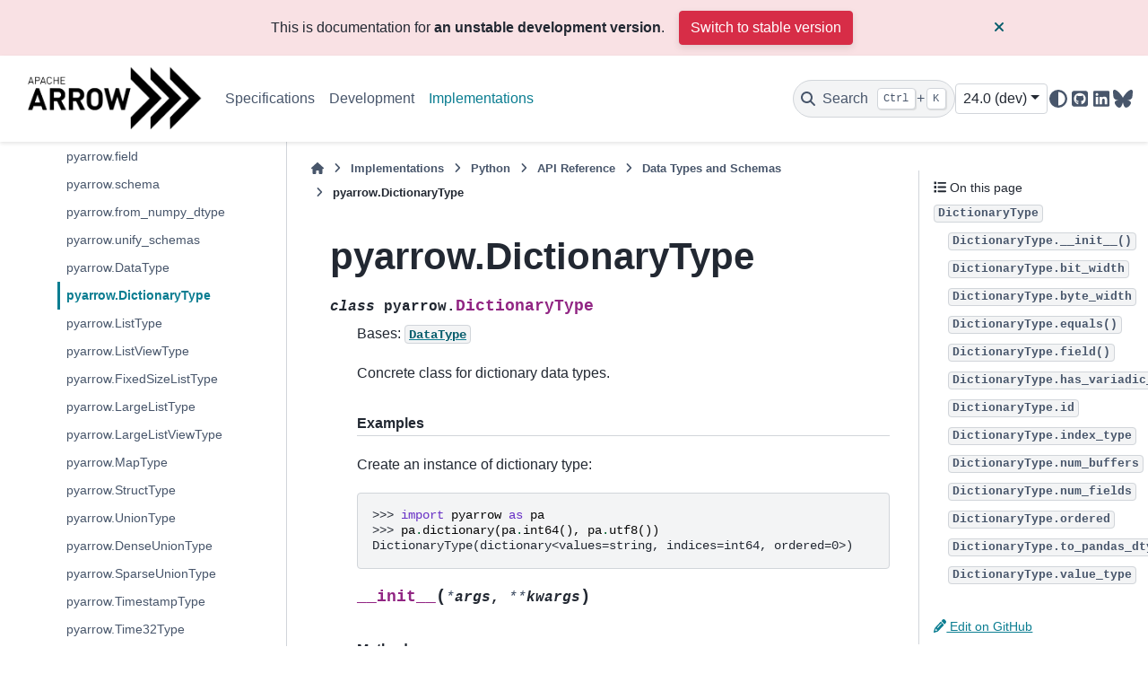

--- FILE ---
content_type: text/html
request_url: https://arrow.apache.org/docs/dev/python/generated/pyarrow.DictionaryType.html
body_size: 17755
content:

<!DOCTYPE html>


<html lang="en" data-content_root="../../" >

  <head>
    <meta charset="utf-8" />
    <meta name="viewport" content="width=device-width, initial-scale=1.0" /><meta name="viewport" content="width=device-width, initial-scale=1" />

    <title>pyarrow.DictionaryType &#8212; Apache Arrow v24.0.0.dev0</title>
  
  
  
  <script data-cfasync="false">
    document.documentElement.dataset.mode = localStorage.getItem("mode") || "";
    document.documentElement.dataset.theme = localStorage.getItem("theme") || "";
  </script>
  <!--
    this give us a css class that will be invisible only if js is disabled
  -->
  <noscript>
    <style>
      .pst-js-only { display: none !important; }

    </style>
  </noscript>
  
  <!-- Loaded before other Sphinx assets -->
  <link href="../../_static/styles/theme.css?digest=8878045cc6db502f8baf" rel="stylesheet" />
<link href="../../_static/styles/pydata-sphinx-theme.css?digest=8878045cc6db502f8baf" rel="stylesheet" />

    <link rel="stylesheet" type="text/css" href="../../_static/pygments.css?v=03e43079" />
    <link rel="stylesheet" type="text/css" href="../../_static/copybutton.css?v=76b2166b" />
    <link rel="stylesheet" type="text/css" href="../../_static/sphinx-design.min.css?v=95c83b7e" />
    <link rel="stylesheet" type="text/css" href="../../_static/theme_overrides.css?v=8dcd28dc" />
  
  <!-- So that users can add custom icons -->
  <script src="../../_static/scripts/fontawesome.js?digest=8878045cc6db502f8baf"></script>
  <!-- Pre-loaded scripts that we'll load fully later -->
  <link rel="preload" as="script" href="../../_static/scripts/bootstrap.js?digest=8878045cc6db502f8baf" />
<link rel="preload" as="script" href="../../_static/scripts/pydata-sphinx-theme.js?digest=8878045cc6db502f8baf" />

    <script src="../../_static/documentation_options.js?v=2980f6ee"></script>
    <script src="../../_static/doctools.js?v=9bcbadda"></script>
    <script src="../../_static/sphinx_highlight.js?v=dc90522c"></script>
    <script src="../../_static/clipboard.min.js?v=a7894cd8"></script>
    <script src="../../_static/copybutton.js?v=3bb21c8c"></script>
    <script src="../../_static/design-tabs.js?v=f930bc37"></script>
    <script>DOCUMENTATION_OPTIONS.pagename = 'python/generated/pyarrow.DictionaryType';</script>
    <script>
        DOCUMENTATION_OPTIONS.theme_version = '0.16.1';
        DOCUMENTATION_OPTIONS.theme_switcher_json_url = '/docs/_static/versions.json';
        DOCUMENTATION_OPTIONS.theme_switcher_version_match = 'dev/';
        DOCUMENTATION_OPTIONS.show_version_warning_banner =
            true;
        </script>
    <link rel="canonical" href="https://arrow.apache.org/docs/python/generated/pyarrow.DictionaryType.html" />
    <link rel="icon" href="../../_static/favicon.ico"/>
    <link rel="index" title="Index" href="../../genindex.html" />
    <link rel="search" title="Search" href="../../search.html" />
    <link rel="next" title="pyarrow.ListType" href="pyarrow.ListType.html" />
    <link rel="prev" title="pyarrow.DataType" href="pyarrow.DataType.html" />
  
  <meta name="viewport" content="width=device-width, initial-scale=1"/>
  <meta name="docsearch:language" content="en"/>
  <meta name="docsearch:version" content="24.0.0.dev0" />

  <!-- Matomo -->
  <script>
    var _paq = window._paq = window._paq || [];
    /* tracker methods like "setCustomDimension" should be called before "trackPageView" */
    /* We explicitly disable cookie tracking to avoid privacy issues */
    _paq.push(['disableCookies']);
    _paq.push(['trackPageView']);
    _paq.push(['enableLinkTracking']);
    (function() {
      var u="https://analytics.apache.org/";
      _paq.push(['setTrackerUrl', u+'matomo.php']);
      _paq.push(['setSiteId', '20']);
      var d=document, g=d.createElement('script'), s=d.getElementsByTagName('script')[0];
      g.async=true; g.src=u+'matomo.js'; s.parentNode.insertBefore(g,s);
    })();
  </script>
  <!-- End Matomo Code -->

  </head>
  
  
  <body data-bs-spy="scroll" data-bs-target=".bd-toc-nav" data-offset="180" data-bs-root-margin="0px 0px -60%" data-default-mode="">

  
  
  <div id="pst-skip-link" class="skip-link d-print-none"><a href="#main-content">Skip to main content</a></div>
  
  <div id="pst-scroll-pixel-helper"></div>
  
  <button type="button" class="btn rounded-pill" id="pst-back-to-top">
    <i class="fa-solid fa-arrow-up"></i>Back to top</button>

  
  <dialog id="pst-search-dialog">
    
<form class="bd-search d-flex align-items-center"
      action="../../search.html"
      method="get">
  <i class="fa-solid fa-magnifying-glass"></i>
  <input type="search"
         class="form-control"
         name="q"
         placeholder="Search the docs ..."
         aria-label="Search the docs ..."
         autocomplete="off"
         autocorrect="off"
         autocapitalize="off"
         spellcheck="false"/>
  <span class="search-button__kbd-shortcut"><kbd class="kbd-shortcut__modifier">Ctrl</kbd>+<kbd>K</kbd></span>
</form>
  </dialog>

  <div class="pst-async-banner-revealer d-none">
  <aside id="bd-header-version-warning" class="d-none d-print-none" aria-label="Version warning"></aside>
</div>

  
    <header class="bd-header navbar navbar-expand-lg bd-navbar d-print-none">
<div class="bd-header__inner bd-page-width">
  <button class="pst-navbar-icon sidebar-toggle primary-toggle" aria-label="Site navigation">
    <span class="fa-solid fa-bars"></span>
  </button>
  
  
  <div class=" navbar-header-items__start">
    
      <div class="navbar-item">

  
    
  

<a class="navbar-brand logo" href="../../index.html">
  
  
  
  
  
    
    
      
    
    
    <img src="../../_static/arrow.png" class="logo__image only-light" alt="Apache Arrow v24.0.0.dev0 - Home"/>
    <img src="../../_static/arrow-dark.png" class="logo__image only-dark pst-js-only" alt="Apache Arrow v24.0.0.dev0 - Home"/>
  
  
</a></div>
    
  </div>
  
  <div class=" navbar-header-items">
    
    <div class="me-auto navbar-header-items__center">
      
        <div class="navbar-item">
<nav>
  <ul class="bd-navbar-elements navbar-nav">
    
<li class="nav-item ">
  <a class="nav-link nav-internal" href="../../format/index.html">
    Specifications
  </a>
</li>


<li class="nav-item ">
  <a class="nav-link nav-internal" href="../../developers/index.html">
    Development
  </a>
</li>


<li class="nav-item current active">
  <a class="nav-link nav-internal" href="../../implementations.html">
    Implementations
  </a>
</li>

  </ul>
</nav></div>
      
    </div>
    
    
    <div class="navbar-header-items__end">
      
        <div class="navbar-item navbar-persistent--container">
          

<button class="btn search-button-field search-button__button pst-js-only" title="Search" aria-label="Search" data-bs-placement="bottom" data-bs-toggle="tooltip">
 <i class="fa-solid fa-magnifying-glass"></i>
 <span class="search-button__default-text">Search</span>
 <span class="search-button__kbd-shortcut"><kbd class="kbd-shortcut__modifier">Ctrl</kbd>+<kbd class="kbd-shortcut__modifier">K</kbd></span>
</button>
        </div>
      
      
        <div class="navbar-item"><div class="kapa-ai-bot">
    <script
        async
        src="https://widget.kapa.ai/kapa-widget.bundle.js"
        data-website-id="9db461d5-ac77-4b3f-a5c5-75efa78339d2"
        data-project-name="Apache Arrow"
        data-project-color="#000000"
        data-project-logo="https://arrow.apache.org/img/arrow-logo_chevrons_white-txt_black-bg.png"
        data-modal-disclaimer="This is a custom LLM with access to all [Arrow documentation](https://arrow.apache.org/docs/). Please include the language you are using in your question, e.g., Python, C++, Java, R, etc."
        data-consent-required="true" 
        data-user-analytics-cookie-enabled="false"
        data-consent-screen-disclaimer="By clicking &quot;I agree, let's chat&quot;, you consent to the use of the AI assistant in accordance with kapa.ai's [Privacy Policy](https://www.kapa.ai/content/privacy-policy). This service uses reCAPTCHA, which requires your consent to Google's [Privacy Policy](https://policies.google.com/privacy) and [Terms of Service](https://policies.google.com/terms). By proceeding, you explicitly agree to both kapa.ai's and Google's privacy policies."
    ></script>
   
</div>

</div>
      
        <div class="navbar-item">
<div class="version-switcher__container dropdown pst-js-only">
  <button id="pst-version-switcher-button-2"
    type="button"
    class="version-switcher__button btn btn-sm dropdown-toggle"
    data-bs-toggle="dropdown"
    aria-haspopup="listbox"
    aria-controls="pst-version-switcher-list-2"
    aria-label="Version switcher list"
  >
    Choose version  <!-- this text may get changed later by javascript -->
    <span class="caret"></span>
  </button>
  <div id="pst-version-switcher-list-2"
    class="version-switcher__menu dropdown-menu list-group-flush py-0"
    role="listbox" aria-labelledby="pst-version-switcher-button-2">
    <!-- dropdown will be populated by javascript on page load -->
  </div>
</div></div>
      
        <div class="navbar-item">

<button class="btn btn-sm nav-link pst-navbar-icon theme-switch-button pst-js-only" aria-label="Color mode" data-bs-title="Color mode"  data-bs-placement="bottom" data-bs-toggle="tooltip">
  <i class="theme-switch fa-solid fa-sun                fa-lg" data-mode="light" title="Light"></i>
  <i class="theme-switch fa-solid fa-moon               fa-lg" data-mode="dark"  title="Dark"></i>
  <i class="theme-switch fa-solid fa-circle-half-stroke fa-lg" data-mode="auto"  title="System Settings"></i>
</button></div>
      
        <div class="navbar-item"><ul class="navbar-icon-links"
    aria-label="Icon Links">
        <li class="nav-item">
          
          
          
          
          
          
          
          
          <a href="https://github.com/apache/arrow" title="GitHub" class="nav-link pst-navbar-icon" rel="noopener" target="_blank" data-bs-toggle="tooltip" data-bs-placement="bottom"><i class="fa-brands fa-square-github fa-lg" aria-hidden="true"></i>
            <span class="sr-only">GitHub</span></a>
        </li>
        <li class="nav-item">
          
          
          
          
          
          
          
          
          <a href="https://www.linkedin.com/company/apache-arrow/" title="LinkedIn" class="nav-link pst-navbar-icon" rel="noopener" target="_blank" data-bs-toggle="tooltip" data-bs-placement="bottom"><i class="fa-brands fa-linkedin fa-lg" aria-hidden="true"></i>
            <span class="sr-only">LinkedIn</span></a>
        </li>
        <li class="nav-item">
          
          
          
          
          
          
          
          
          <a href="https://bsky.app/profile/arrow.apache.org" title="BlueSky" class="nav-link pst-navbar-icon" rel="noopener" target="_blank" data-bs-toggle="tooltip" data-bs-placement="bottom"><i class="fa-brands fa-bluesky fa-lg" aria-hidden="true"></i>
            <span class="sr-only">BlueSky</span></a>
        </li>
</ul></div>
      
    </div>
    
  </div>
  
  
    <div class="navbar-persistent--mobile">

<button class="btn search-button-field search-button__button pst-js-only" title="Search" aria-label="Search" data-bs-placement="bottom" data-bs-toggle="tooltip">
 <i class="fa-solid fa-magnifying-glass"></i>
 <span class="search-button__default-text">Search</span>
 <span class="search-button__kbd-shortcut"><kbd class="kbd-shortcut__modifier">Ctrl</kbd>+<kbd class="kbd-shortcut__modifier">K</kbd></span>
</button>
    </div>
  

  
    <button class="pst-navbar-icon sidebar-toggle secondary-toggle" aria-label="On this page">
      <span class="fa-solid fa-outdent"></span>
    </button>
  
</div>

    </header>
  

  <div class="bd-container">
    <div class="bd-container__inner bd-page-width">
      
      
      
      <dialog id="pst-primary-sidebar-modal"></dialog>
      <div id="pst-primary-sidebar" class="bd-sidebar-primary bd-sidebar">
        

  
  <div class="sidebar-header-items sidebar-primary__section">
    
    
      <div class="sidebar-header-items__center">
        
          
          
            <div class="navbar-item">
<nav>
  <ul class="bd-navbar-elements navbar-nav">
    
<li class="nav-item ">
  <a class="nav-link nav-internal" href="../../format/index.html">
    Specifications
  </a>
</li>


<li class="nav-item ">
  <a class="nav-link nav-internal" href="../../developers/index.html">
    Development
  </a>
</li>


<li class="nav-item current active">
  <a class="nav-link nav-internal" href="../../implementations.html">
    Implementations
  </a>
</li>

  </ul>
</nav></div>
          
        
      </div>
    
    
    
      <div class="sidebar-header-items__end">
        
          <div class="navbar-item"><div class="kapa-ai-bot">
    <script
        async
        src="https://widget.kapa.ai/kapa-widget.bundle.js"
        data-website-id="9db461d5-ac77-4b3f-a5c5-75efa78339d2"
        data-project-name="Apache Arrow"
        data-project-color="#000000"
        data-project-logo="https://arrow.apache.org/img/arrow-logo_chevrons_white-txt_black-bg.png"
        data-modal-disclaimer="This is a custom LLM with access to all [Arrow documentation](https://arrow.apache.org/docs/). Please include the language you are using in your question, e.g., Python, C++, Java, R, etc."
        data-consent-required="true" 
        data-user-analytics-cookie-enabled="false"
        data-consent-screen-disclaimer="By clicking &quot;I agree, let's chat&quot;, you consent to the use of the AI assistant in accordance with kapa.ai's [Privacy Policy](https://www.kapa.ai/content/privacy-policy). This service uses reCAPTCHA, which requires your consent to Google's [Privacy Policy](https://policies.google.com/privacy) and [Terms of Service](https://policies.google.com/terms). By proceeding, you explicitly agree to both kapa.ai's and Google's privacy policies."
    ></script>
   
</div>

</div>
        
          <div class="navbar-item">
<div class="version-switcher__container dropdown pst-js-only">
  <button id="pst-version-switcher-button-3"
    type="button"
    class="version-switcher__button btn btn-sm dropdown-toggle"
    data-bs-toggle="dropdown"
    aria-haspopup="listbox"
    aria-controls="pst-version-switcher-list-3"
    aria-label="Version switcher list"
  >
    Choose version  <!-- this text may get changed later by javascript -->
    <span class="caret"></span>
  </button>
  <div id="pst-version-switcher-list-3"
    class="version-switcher__menu dropdown-menu list-group-flush py-0"
    role="listbox" aria-labelledby="pst-version-switcher-button-3">
    <!-- dropdown will be populated by javascript on page load -->
  </div>
</div></div>
        
          <div class="navbar-item">

<button class="btn btn-sm nav-link pst-navbar-icon theme-switch-button pst-js-only" aria-label="Color mode" data-bs-title="Color mode"  data-bs-placement="bottom" data-bs-toggle="tooltip">
  <i class="theme-switch fa-solid fa-sun                fa-lg" data-mode="light" title="Light"></i>
  <i class="theme-switch fa-solid fa-moon               fa-lg" data-mode="dark"  title="Dark"></i>
  <i class="theme-switch fa-solid fa-circle-half-stroke fa-lg" data-mode="auto"  title="System Settings"></i>
</button></div>
        
          <div class="navbar-item"><ul class="navbar-icon-links"
    aria-label="Icon Links">
        <li class="nav-item">
          
          
          
          
          
          
          
          
          <a href="https://github.com/apache/arrow" title="GitHub" class="nav-link pst-navbar-icon" rel="noopener" target="_blank" data-bs-toggle="tooltip" data-bs-placement="bottom"><i class="fa-brands fa-square-github fa-lg" aria-hidden="true"></i>
            <span class="sr-only">GitHub</span></a>
        </li>
        <li class="nav-item">
          
          
          
          
          
          
          
          
          <a href="https://www.linkedin.com/company/apache-arrow/" title="LinkedIn" class="nav-link pst-navbar-icon" rel="noopener" target="_blank" data-bs-toggle="tooltip" data-bs-placement="bottom"><i class="fa-brands fa-linkedin fa-lg" aria-hidden="true"></i>
            <span class="sr-only">LinkedIn</span></a>
        </li>
        <li class="nav-item">
          
          
          
          
          
          
          
          
          <a href="https://bsky.app/profile/arrow.apache.org" title="BlueSky" class="nav-link pst-navbar-icon" rel="noopener" target="_blank" data-bs-toggle="tooltip" data-bs-placement="bottom"><i class="fa-brands fa-bluesky fa-lg" aria-hidden="true"></i>
            <span class="sr-only">BlueSky</span></a>
        </li>
</ul></div>
        
      </div>
    
  </div>
  
    <div class="sidebar-primary-items__start sidebar-primary__section">
        <div class="sidebar-primary-item">
<nav class="bd-docs-nav bd-links"
     aria-label="Section Navigation">
  <p class="bd-links__title" role="heading" aria-level="1">Section Navigation</p>
  <div class="bd-toc-item navbar-nav"><ul class="current nav bd-sidenav">
<li class="toctree-l1"><a class="reference external" href="https://arrow.apache.org/dotnet/">.NET</a></li>
<li class="toctree-l1 has-children"><a class="reference internal" href="../../cpp/index.html">C++</a><details><summary><span class="toctree-toggle" role="presentation"><i class="fa-solid fa-chevron-down"></i></span></summary><ul>
<li class="toctree-l2 has-children"><a class="reference internal" href="../../cpp/getting_started.html">Getting Started</a><details><summary><span class="toctree-toggle" role="presentation"><i class="fa-solid fa-chevron-down"></i></span></summary><ul>
<li class="toctree-l3"><a class="reference internal" href="../../cpp/build_system.html">Using Arrow C++ in your own project</a></li>
<li class="toctree-l3"><a class="reference internal" href="../../cpp/conventions.html">Conventions</a></li>
<li class="toctree-l3"><a class="reference internal" href="../../cpp/tutorials/basic_arrow.html">Basic Arrow Data Structures</a></li>
<li class="toctree-l3"><a class="reference internal" href="../../cpp/tutorials/io_tutorial.html">Arrow File I/O</a></li>
<li class="toctree-l3"><a class="reference internal" href="../../cpp/tutorials/compute_tutorial.html">Arrow Compute</a></li>
<li class="toctree-l3"><a class="reference internal" href="../../cpp/tutorials/datasets_tutorial.html">Arrow Datasets</a></li>
</ul>
</details></li>
<li class="toctree-l2 has-children"><a class="reference internal" href="../../cpp/user_guide.html">User Guide</a><details><summary><span class="toctree-toggle" role="presentation"><i class="fa-solid fa-chevron-down"></i></span></summary><ul>
<li class="toctree-l3"><a class="reference internal" href="../../cpp/overview.html">High-Level Overview</a></li>
<li class="toctree-l3"><a class="reference internal" href="../../cpp/memory.html">Memory Management</a></li>
<li class="toctree-l3"><a class="reference internal" href="../../cpp/arrays.html">Arrays</a></li>
<li class="toctree-l3"><a class="reference internal" href="../../cpp/datatypes.html">Data Types</a></li>
<li class="toctree-l3"><a class="reference internal" href="../../cpp/tables.html">Tabular Data</a></li>
<li class="toctree-l3"><a class="reference internal" href="../../cpp/compute.html">Compute Functions</a></li>
<li class="toctree-l3 has-children"><a class="reference internal" href="../../cpp/gandiva.html">The Gandiva Expression Compiler</a><details><summary><span class="toctree-toggle" role="presentation"><i class="fa-solid fa-chevron-down"></i></span></summary><ul>
<li class="toctree-l4"><a class="reference internal" href="../../cpp/gandiva/expr_projector_filter.html">Gandiva Expression, Projector, and Filter</a></li>
<li class="toctree-l4"><a class="reference internal" href="../../cpp/gandiva/external_func.html">Gandiva External Functions Development Guide</a></li>
</ul>
</details></li>
<li class="toctree-l3 has-children"><a class="reference internal" href="../../cpp/acero.html">Acero: A C++ streaming execution engine</a><details><summary><span class="toctree-toggle" role="presentation"><i class="fa-solid fa-chevron-down"></i></span></summary><ul>
<li class="toctree-l4"><a class="reference internal" href="../../cpp/acero/overview.html">Acero Overview</a></li>
<li class="toctree-l4"><a class="reference internal" href="../../cpp/acero/user_guide.html">Acero User’s Guide</a></li>
<li class="toctree-l4"><a class="reference internal" href="../../cpp/acero/substrait.html">Using Acero with Substrait</a></li>
</ul>
</details></li>
<li class="toctree-l3"><a class="reference internal" href="../../cpp/io.html">Input / output and filesystems</a></li>
<li class="toctree-l3"><a class="reference internal" href="../../cpp/ipc.html">Reading and writing the Arrow IPC format</a></li>
<li class="toctree-l3"><a class="reference internal" href="../../cpp/orc.html">Reading and Writing ORC files</a></li>
<li class="toctree-l3"><a class="reference internal" href="../../cpp/parquet.html">Reading and writing Parquet files</a></li>
<li class="toctree-l3"><a class="reference internal" href="../../cpp/csv.html">Reading and Writing CSV files</a></li>
<li class="toctree-l3"><a class="reference internal" href="../../cpp/json.html">Reading JSON files</a></li>
<li class="toctree-l3"><a class="reference internal" href="../../cpp/dataset.html">Tabular Datasets</a></li>
<li class="toctree-l3"><a class="reference internal" href="../../cpp/flight.html">Arrow Flight RPC</a></li>
<li class="toctree-l3"><a class="reference internal" href="../../cpp/gdb.html">Debugging code using Arrow</a></li>
<li class="toctree-l3"><a class="reference internal" href="../../cpp/threading.html">Thread Management</a></li>
<li class="toctree-l3"><a class="reference internal" href="../../cpp/opentelemetry.html">OpenTelemetry</a></li>
<li class="toctree-l3"><a class="reference internal" href="../../cpp/env_vars.html">Environment Variables</a></li>
</ul>
</details></li>
<li class="toctree-l2 has-children"><a class="reference internal" href="../../cpp/examples/index.html">Examples</a><details><summary><span class="toctree-toggle" role="presentation"><i class="fa-solid fa-chevron-down"></i></span></summary><ul>
<li class="toctree-l3"><a class="reference internal" href="../../cpp/examples/cmake_minimal_build.html">Minimal build using CMake</a></li>
<li class="toctree-l3"><a class="reference internal" href="../../cpp/examples/compute_and_write_example.html">Compute and Write CSV Example</a></li>
<li class="toctree-l3"><a class="reference internal" href="../../cpp/examples/dataset_documentation_example.html">Arrow Datasets example</a></li>
<li class="toctree-l3"><a class="reference internal" href="../../cpp/examples/parquet_column_encryption.html">Parquet column encryption</a></li>
<li class="toctree-l3"><a class="reference internal" href="../../cpp/examples/row_columnar_conversion.html">Row to columnar conversion</a></li>
<li class="toctree-l3"><a class="reference internal" href="../../cpp/examples/tuple_range_conversion.html">std::tuple-like ranges to Arrow</a></li>
<li class="toctree-l3"><a class="reference internal" href="../../cpp/examples/converting_recordbatch_to_tensor.html">Converting RecordBatch to Tensor</a></li>
</ul>
</details></li>
<li class="toctree-l2 has-children"><a class="reference internal" href="../../cpp/api.html">API Reference</a><details><summary><span class="toctree-toggle" role="presentation"><i class="fa-solid fa-chevron-down"></i></span></summary><ul>
<li class="toctree-l3"><a class="reference internal" href="../../cpp/api/support.html">Programming Support</a></li>
<li class="toctree-l3"><a class="reference internal" href="../../cpp/api/memory.html">Memory (management)</a></li>
<li class="toctree-l3"><a class="reference internal" href="../../cpp/api/thread.html">Thread (management)</a></li>
<li class="toctree-l3"><a class="reference internal" href="../../cpp/api/datatype.html">Data Types</a></li>
<li class="toctree-l3"><a class="reference internal" href="../../cpp/api/array.html">Arrays</a></li>
<li class="toctree-l3"><a class="reference internal" href="../../cpp/api/extension.html">Extension</a></li>
<li class="toctree-l3"><a class="reference internal" href="../../cpp/api/scalar.html">Scalars</a></li>
<li class="toctree-l3"><a class="reference internal" href="../../cpp/api/builder.html">Array Builders</a></li>
<li class="toctree-l3"><a class="reference internal" href="../../cpp/api/table.html">Two-dimensional Datasets</a></li>
<li class="toctree-l3"><a class="reference internal" href="../../cpp/api/c_abi.html">C Interfaces</a></li>
<li class="toctree-l3"><a class="reference internal" href="../../cpp/api/compute.html">Compute Functions</a></li>
<li class="toctree-l3"><a class="reference internal" href="../../cpp/api/acero.html">Streaming Execution (Acero)</a></li>
<li class="toctree-l3"><a class="reference internal" href="../../cpp/api/gandiva.html">Gandiva Expression Compiler</a></li>
<li class="toctree-l3"><a class="reference internal" href="../../cpp/api/tensor.html">Tensors</a></li>
<li class="toctree-l3"><a class="reference internal" href="../../cpp/api/utilities.html">Utilities</a></li>
<li class="toctree-l3"><a class="reference internal" href="../../cpp/api/async.html">Asynchronous programming</a></li>
<li class="toctree-l3"><a class="reference internal" href="../../cpp/api/io.html">Input / output</a></li>
<li class="toctree-l3"><a class="reference internal" href="../../cpp/api/ipc.html">Arrow IPC</a></li>
<li class="toctree-l3"><a class="reference internal" href="../../cpp/api/formats.html">File Formats</a></li>
<li class="toctree-l3"><a class="reference internal" href="../../cpp/api/cuda.html">CUDA support</a></li>
<li class="toctree-l3"><a class="reference internal" href="../../cpp/api/flight.html">Arrow Flight RPC</a></li>
<li class="toctree-l3"><a class="reference internal" href="../../cpp/api/flightsql.html">Arrow Flight SQL</a></li>
<li class="toctree-l3"><a class="reference internal" href="../../cpp/api/filesystem.html">Filesystems</a></li>
<li class="toctree-l3"><a class="reference internal" href="../../cpp/api/dataset.html">Dataset</a></li>
</ul>
</details></li>
<li class="toctree-l2 has-children"><a class="reference internal" href="../../developers/cpp/index.html">C++ Development</a><details><summary><span class="toctree-toggle" role="presentation"><i class="fa-solid fa-chevron-down"></i></span></summary><ul>
<li class="toctree-l3"><a class="reference internal" href="../../developers/cpp/building.html">Building Arrow C++</a></li>
<li class="toctree-l3"><a class="reference internal" href="../../developers/cpp/development.html">Development Guidelines</a></li>
<li class="toctree-l3"><a class="reference internal" href="../../developers/cpp/windows.html">Developing on Windows</a></li>
<li class="toctree-l3"><a class="reference internal" href="../../developers/cpp/emscripten.html">Cross compiling for WebAssembly with Emscripten</a></li>
<li class="toctree-l3"><a class="reference internal" href="../../developers/cpp/conventions.html">Conventions</a></li>
<li class="toctree-l3"><a class="reference internal" href="../../developers/cpp/fuzzing.html">Fuzzing Arrow C++</a></li>
<li class="toctree-l3"><a class="reference internal" href="../../developers/cpp/compute.html">Developing Arrow C++ Compute</a></li>
<li class="toctree-l3 has-children"><a class="reference internal" href="../../developers/cpp/acero.html">Developing Acero</a><details><summary><span class="toctree-toggle" role="presentation"><i class="fa-solid fa-chevron-down"></i></span></summary><ul>
<li class="toctree-l4"><a class="reference internal" href="../../developers/cpp/acero/swiss_table.html">Swiss Table</a></li>
</ul>
</details></li>
</ul>
</details></li>
<li class="toctree-l2"><a class="reference external" href="https://arrow.apache.org/cookbook/cpp/">C++ Cookbook</a></li>
</ul>
</details></li>
<li class="toctree-l1 has-children"><a class="reference internal" href="../../c_glib/index.html">C GLib</a><details><summary><span class="toctree-toggle" role="presentation"><i class="fa-solid fa-chevron-down"></i></span></summary><ul>
<li class="toctree-l2"><a class="reference internal" href="../../c_glib/arrow-glib/index.html">Apache Arrow GLib</a></li>
<li class="toctree-l2"><a class="reference internal" href="../../c_glib/arrow-cuda-glib/index.html">Apache Arrow CUDA GLib</a></li>
<li class="toctree-l2"><a class="reference internal" href="../../c_glib/arrow-dataset-glib/index.html">Apache Arrow Dataset</a></li>
<li class="toctree-l2"><a class="reference internal" href="../../c_glib/arrow-flight-glib/index.html">Apache Arrow Flight GLib</a></li>
<li class="toctree-l2"><a class="reference internal" href="../../c_glib/arrow-flight-sql-glib/index.html">Apache Arrow Flight SQL GLib</a></li>
<li class="toctree-l2"><a class="reference internal" href="../../c_glib/parquet-glib/index.html">Apache Parquet GLib</a></li>
<li class="toctree-l2"><a class="reference internal" href="../../c_glib/gandiva-glib/index.html">Gandiva GLib</a></li>
</ul>
</details></li>
<li class="toctree-l1"><a class="reference external" href="https://arrow.apache.org/go/">Go</a></li>
<li class="toctree-l1"><a class="reference external" href="https://arrow.apache.org/js/current/">JavaScript</a></li>
<li class="toctree-l1"><a class="reference external" href="https://arrow.apache.org/julia/">Julia</a></li>
<li class="toctree-l1"><a class="reference external" href="https://github.com/apache/arrow/blob/main/matlab/README.md">MATLAB</a></li>
<li class="toctree-l1 current active has-children"><a class="reference internal" href="../index.html">Python</a><details open="open"><summary><span class="toctree-toggle" role="presentation"><i class="fa-solid fa-chevron-down"></i></span></summary><ul class="current">
<li class="toctree-l2"><a class="reference internal" href="../install.html">Installing PyArrow</a></li>
<li class="toctree-l2"><a class="reference internal" href="../getstarted.html">Getting Started</a></li>
<li class="toctree-l2"><a class="reference internal" href="../data.html">Data Types and In-Memory Data Model</a></li>
<li class="toctree-l2"><a class="reference internal" href="../compute.html">Compute Functions</a></li>
<li class="toctree-l2"><a class="reference internal" href="../memory.html">Memory and IO Interfaces</a></li>
<li class="toctree-l2"><a class="reference internal" href="../ipc.html">Streaming, Serialization, and IPC</a></li>
<li class="toctree-l2"><a class="reference internal" href="../filesystems.html">Filesystem Interface</a></li>
<li class="toctree-l2"><a class="reference internal" href="../numpy.html">NumPy Integration</a></li>
<li class="toctree-l2"><a class="reference internal" href="../pandas.html">Pandas Integration</a></li>
<li class="toctree-l2"><a class="reference internal" href="../interchange_protocol.html">Dataframe Interchange Protocol</a></li>
<li class="toctree-l2"><a class="reference internal" href="../dlpack.html">The DLPack Protocol</a></li>
<li class="toctree-l2"><a class="reference internal" href="../timestamps.html">Timestamps</a></li>
<li class="toctree-l2"><a class="reference internal" href="../orc.html">Reading and Writing the Apache ORC Format</a></li>
<li class="toctree-l2"><a class="reference internal" href="../csv.html">Reading and Writing CSV files</a></li>
<li class="toctree-l2"><a class="reference internal" href="../feather.html">Feather File Format</a></li>
<li class="toctree-l2"><a class="reference internal" href="../json.html">Reading JSON files</a></li>
<li class="toctree-l2"><a class="reference internal" href="../parquet.html">Reading and Writing the Apache Parquet Format</a></li>
<li class="toctree-l2"><a class="reference internal" href="../dataset.html">Tabular Datasets</a></li>
<li class="toctree-l2"><a class="reference internal" href="../flight.html">Arrow Flight RPC</a></li>
<li class="toctree-l2"><a class="reference internal" href="../extending_types.html">Extending PyArrow</a></li>
<li class="toctree-l2 has-children"><a class="reference internal" href="../integration.html">PyArrow Integrations</a><details><summary><span class="toctree-toggle" role="presentation"><i class="fa-solid fa-chevron-down"></i></span></summary><ul>
<li class="toctree-l3"><a class="reference internal" href="../integration/substrait.html">Substrait</a></li>
<li class="toctree-l3"><a class="reference internal" href="../integration/python_r.html">Integrating PyArrow with R</a></li>
<li class="toctree-l3"><a class="reference internal" href="../integration/python_java.html">Integrating PyArrow with Java</a></li>
<li class="toctree-l3"><a class="reference internal" href="../integration/extending.html">Using pyarrow from C++ and Cython Code</a></li>
<li class="toctree-l3"><a class="reference internal" href="../integration/cuda.html">CUDA Integration</a></li>
</ul>
</details></li>
<li class="toctree-l2"><a class="reference internal" href="../env_vars.html">Environment Variables</a></li>
<li class="toctree-l2 current active has-children"><a class="reference internal" href="../api.html">API Reference</a><details open="open"><summary><span class="toctree-toggle" role="presentation"><i class="fa-solid fa-chevron-down"></i></span></summary><ul class="current">
<li class="toctree-l3 current active has-children"><a class="reference internal" href="../api/datatypes.html">Data Types and Schemas</a><details open="open"><summary><span class="toctree-toggle" role="presentation"><i class="fa-solid fa-chevron-down"></i></span></summary><ul class="current">
<li class="toctree-l4"><a class="reference internal" href="pyarrow.null.html">pyarrow.null</a></li>
<li class="toctree-l4"><a class="reference internal" href="pyarrow.bool_.html">pyarrow.bool_</a></li>
<li class="toctree-l4"><a class="reference internal" href="pyarrow.int8.html">pyarrow.int8</a></li>
<li class="toctree-l4"><a class="reference internal" href="pyarrow.int16.html">pyarrow.int16</a></li>
<li class="toctree-l4"><a class="reference internal" href="pyarrow.int32.html">pyarrow.int32</a></li>
<li class="toctree-l4"><a class="reference internal" href="pyarrow.int64.html">pyarrow.int64</a></li>
<li class="toctree-l4"><a class="reference internal" href="pyarrow.uint8.html">pyarrow.uint8</a></li>
<li class="toctree-l4"><a class="reference internal" href="pyarrow.uint16.html">pyarrow.uint16</a></li>
<li class="toctree-l4"><a class="reference internal" href="pyarrow.uint32.html">pyarrow.uint32</a></li>
<li class="toctree-l4"><a class="reference internal" href="pyarrow.uint64.html">pyarrow.uint64</a></li>
<li class="toctree-l4"><a class="reference internal" href="pyarrow.float16.html">pyarrow.float16</a></li>
<li class="toctree-l4"><a class="reference internal" href="pyarrow.float32.html">pyarrow.float32</a></li>
<li class="toctree-l4"><a class="reference internal" href="pyarrow.float64.html">pyarrow.float64</a></li>
<li class="toctree-l4"><a class="reference internal" href="pyarrow.time32.html">pyarrow.time32</a></li>
<li class="toctree-l4"><a class="reference internal" href="pyarrow.time64.html">pyarrow.time64</a></li>
<li class="toctree-l4"><a class="reference internal" href="pyarrow.timestamp.html">pyarrow.timestamp</a></li>
<li class="toctree-l4"><a class="reference internal" href="pyarrow.date32.html">pyarrow.date32</a></li>
<li class="toctree-l4"><a class="reference internal" href="pyarrow.date64.html">pyarrow.date64</a></li>
<li class="toctree-l4"><a class="reference internal" href="pyarrow.duration.html">pyarrow.duration</a></li>
<li class="toctree-l4"><a class="reference internal" href="pyarrow.month_day_nano_interval.html">pyarrow.month_day_nano_interval</a></li>
<li class="toctree-l4"><a class="reference internal" href="pyarrow.binary.html">pyarrow.binary</a></li>
<li class="toctree-l4"><a class="reference internal" href="pyarrow.string.html">pyarrow.string</a></li>
<li class="toctree-l4"><a class="reference internal" href="pyarrow.utf8.html">pyarrow.utf8</a></li>
<li class="toctree-l4"><a class="reference internal" href="pyarrow.large_binary.html">pyarrow.large_binary</a></li>
<li class="toctree-l4"><a class="reference internal" href="pyarrow.large_string.html">pyarrow.large_string</a></li>
<li class="toctree-l4"><a class="reference internal" href="pyarrow.large_utf8.html">pyarrow.large_utf8</a></li>
<li class="toctree-l4"><a class="reference internal" href="pyarrow.binary_view.html">pyarrow.binary_view</a></li>
<li class="toctree-l4"><a class="reference internal" href="pyarrow.string_view.html">pyarrow.string_view</a></li>
<li class="toctree-l4"><a class="reference internal" href="pyarrow.decimal128.html">pyarrow.decimal128</a></li>
<li class="toctree-l4"><a class="reference internal" href="pyarrow.decimal256.html">pyarrow.decimal256</a></li>
<li class="toctree-l4"><a class="reference internal" href="pyarrow.list_.html">pyarrow.list_</a></li>
<li class="toctree-l4"><a class="reference internal" href="pyarrow.large_list.html">pyarrow.large_list</a></li>
<li class="toctree-l4"><a class="reference internal" href="pyarrow.list_view.html">pyarrow.list_view</a></li>
<li class="toctree-l4"><a class="reference internal" href="pyarrow.large_list_view.html">pyarrow.large_list_view</a></li>
<li class="toctree-l4"><a class="reference internal" href="pyarrow.map_.html">pyarrow.map_</a></li>
<li class="toctree-l4"><a class="reference internal" href="pyarrow.struct.html">pyarrow.struct</a></li>
<li class="toctree-l4"><a class="reference internal" href="pyarrow.dictionary.html">pyarrow.dictionary</a></li>
<li class="toctree-l4"><a class="reference internal" href="pyarrow.run_end_encoded.html">pyarrow.run_end_encoded</a></li>
<li class="toctree-l4"><a class="reference internal" href="pyarrow.fixed_shape_tensor.html">pyarrow.fixed_shape_tensor</a></li>
<li class="toctree-l4"><a class="reference internal" href="pyarrow.union.html">pyarrow.union</a></li>
<li class="toctree-l4"><a class="reference internal" href="pyarrow.dense_union.html">pyarrow.dense_union</a></li>
<li class="toctree-l4"><a class="reference internal" href="pyarrow.sparse_union.html">pyarrow.sparse_union</a></li>
<li class="toctree-l4"><a class="reference internal" href="pyarrow.opaque.html">pyarrow.opaque</a></li>
<li class="toctree-l4"><a class="reference internal" href="pyarrow.bool8.html">pyarrow.bool8</a></li>
<li class="toctree-l4"><a class="reference internal" href="pyarrow.uuid.html">pyarrow.uuid</a></li>
<li class="toctree-l4"><a class="reference internal" href="pyarrow.json_.html">pyarrow.json_</a></li>
<li class="toctree-l4"><a class="reference internal" href="pyarrow.field.html">pyarrow.field</a></li>
<li class="toctree-l4"><a class="reference internal" href="pyarrow.schema.html">pyarrow.schema</a></li>
<li class="toctree-l4"><a class="reference internal" href="pyarrow.from_numpy_dtype.html">pyarrow.from_numpy_dtype</a></li>
<li class="toctree-l4"><a class="reference internal" href="pyarrow.unify_schemas.html">pyarrow.unify_schemas</a></li>
<li class="toctree-l4"><a class="reference internal" href="pyarrow.DataType.html">pyarrow.DataType</a></li>
<li class="toctree-l4 current active"><a class="current reference internal" href="#">pyarrow.DictionaryType</a></li>
<li class="toctree-l4"><a class="reference internal" href="pyarrow.ListType.html">pyarrow.ListType</a></li>
<li class="toctree-l4"><a class="reference internal" href="pyarrow.ListViewType.html">pyarrow.ListViewType</a></li>
<li class="toctree-l4"><a class="reference internal" href="pyarrow.FixedSizeListType.html">pyarrow.FixedSizeListType</a></li>
<li class="toctree-l4"><a class="reference internal" href="pyarrow.LargeListType.html">pyarrow.LargeListType</a></li>
<li class="toctree-l4"><a class="reference internal" href="pyarrow.LargeListViewType.html">pyarrow.LargeListViewType</a></li>
<li class="toctree-l4"><a class="reference internal" href="pyarrow.MapType.html">pyarrow.MapType</a></li>
<li class="toctree-l4"><a class="reference internal" href="pyarrow.StructType.html">pyarrow.StructType</a></li>
<li class="toctree-l4"><a class="reference internal" href="pyarrow.UnionType.html">pyarrow.UnionType</a></li>
<li class="toctree-l4"><a class="reference internal" href="pyarrow.DenseUnionType.html">pyarrow.DenseUnionType</a></li>
<li class="toctree-l4"><a class="reference internal" href="pyarrow.SparseUnionType.html">pyarrow.SparseUnionType</a></li>
<li class="toctree-l4"><a class="reference internal" href="pyarrow.TimestampType.html">pyarrow.TimestampType</a></li>
<li class="toctree-l4"><a class="reference internal" href="pyarrow.Time32Type.html">pyarrow.Time32Type</a></li>
<li class="toctree-l4"><a class="reference internal" href="pyarrow.Time64Type.html">pyarrow.Time64Type</a></li>
<li class="toctree-l4"><a class="reference internal" href="pyarrow.DurationType.html">pyarrow.DurationType</a></li>
<li class="toctree-l4"><a class="reference internal" href="pyarrow.FixedSizeBinaryType.html">pyarrow.FixedSizeBinaryType</a></li>
<li class="toctree-l4"><a class="reference internal" href="pyarrow.Decimal32Type.html">pyarrow.Decimal32Type</a></li>
<li class="toctree-l4"><a class="reference internal" href="pyarrow.Decimal64Type.html">pyarrow.Decimal64Type</a></li>
<li class="toctree-l4"><a class="reference internal" href="pyarrow.Decimal128Type.html">pyarrow.Decimal128Type</a></li>
<li class="toctree-l4"><a class="reference internal" href="pyarrow.Decimal256Type.html">pyarrow.Decimal256Type</a></li>
<li class="toctree-l4"><a class="reference internal" href="pyarrow.Field.html">pyarrow.Field</a></li>
<li class="toctree-l4"><a class="reference internal" href="pyarrow.Schema.html">pyarrow.Schema</a></li>
<li class="toctree-l4"><a class="reference internal" href="pyarrow.RunEndEncodedType.html">pyarrow.RunEndEncodedType</a></li>
<li class="toctree-l4"><a class="reference internal" href="pyarrow.BaseExtensionType.html">pyarrow.BaseExtensionType</a></li>
<li class="toctree-l4"><a class="reference internal" href="pyarrow.ExtensionType.html">pyarrow.ExtensionType</a></li>
<li class="toctree-l4"><a class="reference internal" href="pyarrow.UnknownExtensionType.html">pyarrow.UnknownExtensionType</a></li>
<li class="toctree-l4"><a class="reference internal" href="pyarrow.register_extension_type.html">pyarrow.register_extension_type</a></li>
<li class="toctree-l4"><a class="reference internal" href="pyarrow.unregister_extension_type.html">pyarrow.unregister_extension_type</a></li>
<li class="toctree-l4"><a class="reference internal" href="pyarrow.FixedShapeTensorType.html">pyarrow.FixedShapeTensorType</a></li>
<li class="toctree-l4"><a class="reference internal" href="pyarrow.OpaqueType.html">pyarrow.OpaqueType</a></li>
<li class="toctree-l4"><a class="reference internal" href="pyarrow.JsonType.html">pyarrow.JsonType</a></li>
<li class="toctree-l4"><a class="reference internal" href="pyarrow.UuidType.html">pyarrow.UuidType</a></li>
<li class="toctree-l4"><a class="reference internal" href="pyarrow.Bool8Type.html">pyarrow.Bool8Type</a></li>
<li class="toctree-l4"><a class="reference internal" href="pyarrow.types.is_boolean.html">pyarrow.types.is_boolean</a></li>
<li class="toctree-l4"><a class="reference internal" href="pyarrow.types.is_integer.html">pyarrow.types.is_integer</a></li>
<li class="toctree-l4"><a class="reference internal" href="pyarrow.types.is_signed_integer.html">pyarrow.types.is_signed_integer</a></li>
<li class="toctree-l4"><a class="reference internal" href="pyarrow.types.is_unsigned_integer.html">pyarrow.types.is_unsigned_integer</a></li>
<li class="toctree-l4"><a class="reference internal" href="pyarrow.types.is_int8.html">pyarrow.types.is_int8</a></li>
<li class="toctree-l4"><a class="reference internal" href="pyarrow.types.is_int16.html">pyarrow.types.is_int16</a></li>
<li class="toctree-l4"><a class="reference internal" href="pyarrow.types.is_int32.html">pyarrow.types.is_int32</a></li>
<li class="toctree-l4"><a class="reference internal" href="pyarrow.types.is_int64.html">pyarrow.types.is_int64</a></li>
<li class="toctree-l4"><a class="reference internal" href="pyarrow.types.is_uint8.html">pyarrow.types.is_uint8</a></li>
<li class="toctree-l4"><a class="reference internal" href="pyarrow.types.is_uint16.html">pyarrow.types.is_uint16</a></li>
<li class="toctree-l4"><a class="reference internal" href="pyarrow.types.is_uint32.html">pyarrow.types.is_uint32</a></li>
<li class="toctree-l4"><a class="reference internal" href="pyarrow.types.is_uint64.html">pyarrow.types.is_uint64</a></li>
<li class="toctree-l4"><a class="reference internal" href="pyarrow.types.is_floating.html">pyarrow.types.is_floating</a></li>
<li class="toctree-l4"><a class="reference internal" href="pyarrow.types.is_float16.html">pyarrow.types.is_float16</a></li>
<li class="toctree-l4"><a class="reference internal" href="pyarrow.types.is_float32.html">pyarrow.types.is_float32</a></li>
<li class="toctree-l4"><a class="reference internal" href="pyarrow.types.is_float64.html">pyarrow.types.is_float64</a></li>
<li class="toctree-l4"><a class="reference internal" href="pyarrow.types.is_decimal.html">pyarrow.types.is_decimal</a></li>
<li class="toctree-l4"><a class="reference internal" href="pyarrow.types.is_decimal128.html">pyarrow.types.is_decimal128</a></li>
<li class="toctree-l4"><a class="reference internal" href="pyarrow.types.is_decimal256.html">pyarrow.types.is_decimal256</a></li>
<li class="toctree-l4"><a class="reference internal" href="pyarrow.types.is_list.html">pyarrow.types.is_list</a></li>
<li class="toctree-l4"><a class="reference internal" href="pyarrow.types.is_large_list.html">pyarrow.types.is_large_list</a></li>
<li class="toctree-l4"><a class="reference internal" href="pyarrow.types.is_fixed_size_list.html">pyarrow.types.is_fixed_size_list</a></li>
<li class="toctree-l4"><a class="reference internal" href="pyarrow.types.is_list_view.html">pyarrow.types.is_list_view</a></li>
<li class="toctree-l4"><a class="reference internal" href="pyarrow.types.is_large_list_view.html">pyarrow.types.is_large_list_view</a></li>
<li class="toctree-l4"><a class="reference internal" href="pyarrow.types.is_struct.html">pyarrow.types.is_struct</a></li>
<li class="toctree-l4"><a class="reference internal" href="pyarrow.types.is_union.html">pyarrow.types.is_union</a></li>
<li class="toctree-l4"><a class="reference internal" href="pyarrow.types.is_nested.html">pyarrow.types.is_nested</a></li>
<li class="toctree-l4"><a class="reference internal" href="pyarrow.types.is_run_end_encoded.html">pyarrow.types.is_run_end_encoded</a></li>
<li class="toctree-l4"><a class="reference internal" href="pyarrow.types.is_temporal.html">pyarrow.types.is_temporal</a></li>
<li class="toctree-l4"><a class="reference internal" href="pyarrow.types.is_timestamp.html">pyarrow.types.is_timestamp</a></li>
<li class="toctree-l4"><a class="reference internal" href="pyarrow.types.is_date.html">pyarrow.types.is_date</a></li>
<li class="toctree-l4"><a class="reference internal" href="pyarrow.types.is_date32.html">pyarrow.types.is_date32</a></li>
<li class="toctree-l4"><a class="reference internal" href="pyarrow.types.is_date64.html">pyarrow.types.is_date64</a></li>
<li class="toctree-l4"><a class="reference internal" href="pyarrow.types.is_time.html">pyarrow.types.is_time</a></li>
<li class="toctree-l4"><a class="reference internal" href="pyarrow.types.is_time32.html">pyarrow.types.is_time32</a></li>
<li class="toctree-l4"><a class="reference internal" href="pyarrow.types.is_time64.html">pyarrow.types.is_time64</a></li>
<li class="toctree-l4"><a class="reference internal" href="pyarrow.types.is_duration.html">pyarrow.types.is_duration</a></li>
<li class="toctree-l4"><a class="reference internal" href="pyarrow.types.is_interval.html">pyarrow.types.is_interval</a></li>
<li class="toctree-l4"><a class="reference internal" href="pyarrow.types.is_null.html">pyarrow.types.is_null</a></li>
<li class="toctree-l4"><a class="reference internal" href="pyarrow.types.is_binary.html">pyarrow.types.is_binary</a></li>
<li class="toctree-l4"><a class="reference internal" href="pyarrow.types.is_unicode.html">pyarrow.types.is_unicode</a></li>
<li class="toctree-l4"><a class="reference internal" href="pyarrow.types.is_string.html">pyarrow.types.is_string</a></li>
<li class="toctree-l4"><a class="reference internal" href="pyarrow.types.is_large_binary.html">pyarrow.types.is_large_binary</a></li>
<li class="toctree-l4"><a class="reference internal" href="pyarrow.types.is_large_unicode.html">pyarrow.types.is_large_unicode</a></li>
<li class="toctree-l4"><a class="reference internal" href="pyarrow.types.is_large_string.html">pyarrow.types.is_large_string</a></li>
<li class="toctree-l4"><a class="reference internal" href="pyarrow.types.is_binary_view.html">pyarrow.types.is_binary_view</a></li>
<li class="toctree-l4"><a class="reference internal" href="pyarrow.types.is_string_view.html">pyarrow.types.is_string_view</a></li>
<li class="toctree-l4"><a class="reference internal" href="pyarrow.types.is_fixed_size_binary.html">pyarrow.types.is_fixed_size_binary</a></li>
<li class="toctree-l4"><a class="reference internal" href="pyarrow.types.is_map.html">pyarrow.types.is_map</a></li>
<li class="toctree-l4"><a class="reference internal" href="pyarrow.types.is_dictionary.html">pyarrow.types.is_dictionary</a></li>
<li class="toctree-l4"><a class="reference internal" href="pyarrow.types.is_primitive.html">pyarrow.types.is_primitive</a></li>
<li class="toctree-l4"><a class="reference internal" href="pyarrow.types.TypesEnum.html">pyarrow.types.TypesEnum</a></li>
</ul>
</details></li>
<li class="toctree-l3 has-children"><a class="reference internal" href="../api/arrays.html">Arrays and Scalars</a><details><summary><span class="toctree-toggle" role="presentation"><i class="fa-solid fa-chevron-down"></i></span></summary><ul>
<li class="toctree-l4"><a class="reference internal" href="pyarrow.arange.html">pyarrow.arange</a></li>
<li class="toctree-l4"><a class="reference internal" href="pyarrow.array.html">pyarrow.array</a></li>
<li class="toctree-l4"><a class="reference internal" href="pyarrow.nulls.html">pyarrow.nulls</a></li>
<li class="toctree-l4"><a class="reference internal" href="pyarrow.repeat.html">pyarrow.repeat</a></li>
<li class="toctree-l4"><a class="reference internal" href="pyarrow.infer_type.html">pyarrow.infer_type</a></li>
<li class="toctree-l4"><a class="reference internal" href="pyarrow.Array.html">pyarrow.Array</a></li>
<li class="toctree-l4"><a class="reference internal" href="pyarrow.BooleanArray.html">pyarrow.BooleanArray</a></li>
<li class="toctree-l4"><a class="reference internal" href="pyarrow.FloatingPointArray.html">pyarrow.FloatingPointArray</a></li>
<li class="toctree-l4"><a class="reference internal" href="pyarrow.IntegerArray.html">pyarrow.IntegerArray</a></li>
<li class="toctree-l4"><a class="reference internal" href="pyarrow.Int8Array.html">pyarrow.Int8Array</a></li>
<li class="toctree-l4"><a class="reference internal" href="pyarrow.Int16Array.html">pyarrow.Int16Array</a></li>
<li class="toctree-l4"><a class="reference internal" href="pyarrow.Int32Array.html">pyarrow.Int32Array</a></li>
<li class="toctree-l4"><a class="reference internal" href="pyarrow.Int64Array.html">pyarrow.Int64Array</a></li>
<li class="toctree-l4"><a class="reference internal" href="pyarrow.NullArray.html">pyarrow.NullArray</a></li>
<li class="toctree-l4"><a class="reference internal" href="pyarrow.NumericArray.html">pyarrow.NumericArray</a></li>
<li class="toctree-l4"><a class="reference internal" href="pyarrow.UInt8Array.html">pyarrow.UInt8Array</a></li>
<li class="toctree-l4"><a class="reference internal" href="pyarrow.UInt16Array.html">pyarrow.UInt16Array</a></li>
<li class="toctree-l4"><a class="reference internal" href="pyarrow.UInt32Array.html">pyarrow.UInt32Array</a></li>
<li class="toctree-l4"><a class="reference internal" href="pyarrow.UInt64Array.html">pyarrow.UInt64Array</a></li>
<li class="toctree-l4"><a class="reference internal" href="pyarrow.HalfFloatArray.html">pyarrow.HalfFloatArray</a></li>
<li class="toctree-l4"><a class="reference internal" href="pyarrow.FloatArray.html">pyarrow.FloatArray</a></li>
<li class="toctree-l4"><a class="reference internal" href="pyarrow.DoubleArray.html">pyarrow.DoubleArray</a></li>
<li class="toctree-l4"><a class="reference internal" href="pyarrow.BinaryArray.html">pyarrow.BinaryArray</a></li>
<li class="toctree-l4"><a class="reference internal" href="pyarrow.StringArray.html">pyarrow.StringArray</a></li>
<li class="toctree-l4"><a class="reference internal" href="pyarrow.FixedSizeBinaryArray.html">pyarrow.FixedSizeBinaryArray</a></li>
<li class="toctree-l4"><a class="reference internal" href="pyarrow.LargeBinaryArray.html">pyarrow.LargeBinaryArray</a></li>
<li class="toctree-l4"><a class="reference internal" href="pyarrow.LargeStringArray.html">pyarrow.LargeStringArray</a></li>
<li class="toctree-l4"><a class="reference internal" href="pyarrow.BinaryViewArray.html">pyarrow.BinaryViewArray</a></li>
<li class="toctree-l4"><a class="reference internal" href="pyarrow.StringViewArray.html">pyarrow.StringViewArray</a></li>
<li class="toctree-l4"><a class="reference internal" href="pyarrow.Time32Array.html">pyarrow.Time32Array</a></li>
<li class="toctree-l4"><a class="reference internal" href="pyarrow.Time64Array.html">pyarrow.Time64Array</a></li>
<li class="toctree-l4"><a class="reference internal" href="pyarrow.Date32Array.html">pyarrow.Date32Array</a></li>
<li class="toctree-l4"><a class="reference internal" href="pyarrow.Date64Array.html">pyarrow.Date64Array</a></li>
<li class="toctree-l4"><a class="reference internal" href="pyarrow.TimestampArray.html">pyarrow.TimestampArray</a></li>
<li class="toctree-l4"><a class="reference internal" href="pyarrow.DurationArray.html">pyarrow.DurationArray</a></li>
<li class="toctree-l4"><a class="reference internal" href="pyarrow.MonthDayNanoIntervalArray.html">pyarrow.MonthDayNanoIntervalArray</a></li>
<li class="toctree-l4"><a class="reference internal" href="pyarrow.Decimal32Array.html">pyarrow.Decimal32Array</a></li>
<li class="toctree-l4"><a class="reference internal" href="pyarrow.Decimal64Array.html">pyarrow.Decimal64Array</a></li>
<li class="toctree-l4"><a class="reference internal" href="pyarrow.Decimal128Array.html">pyarrow.Decimal128Array</a></li>
<li class="toctree-l4"><a class="reference internal" href="pyarrow.Decimal256Array.html">pyarrow.Decimal256Array</a></li>
<li class="toctree-l4"><a class="reference internal" href="pyarrow.DictionaryArray.html">pyarrow.DictionaryArray</a></li>
<li class="toctree-l4"><a class="reference internal" href="pyarrow.ListArray.html">pyarrow.ListArray</a></li>
<li class="toctree-l4"><a class="reference internal" href="pyarrow.FixedSizeListArray.html">pyarrow.FixedSizeListArray</a></li>
<li class="toctree-l4"><a class="reference internal" href="pyarrow.LargeListArray.html">pyarrow.LargeListArray</a></li>
<li class="toctree-l4"><a class="reference internal" href="pyarrow.ListViewArray.html">pyarrow.ListViewArray</a></li>
<li class="toctree-l4"><a class="reference internal" href="pyarrow.LargeListViewArray.html">pyarrow.LargeListViewArray</a></li>
<li class="toctree-l4"><a class="reference internal" href="pyarrow.MapArray.html">pyarrow.MapArray</a></li>
<li class="toctree-l4"><a class="reference internal" href="pyarrow.RunEndEncodedArray.html">pyarrow.RunEndEncodedArray</a></li>
<li class="toctree-l4"><a class="reference internal" href="pyarrow.StructArray.html">pyarrow.StructArray</a></li>
<li class="toctree-l4"><a class="reference internal" href="pyarrow.UnionArray.html">pyarrow.UnionArray</a></li>
<li class="toctree-l4"><a class="reference internal" href="pyarrow.ExtensionArray.html">pyarrow.ExtensionArray</a></li>
<li class="toctree-l4"><a class="reference internal" href="pyarrow.FixedShapeTensorArray.html">pyarrow.FixedShapeTensorArray</a></li>
<li class="toctree-l4"><a class="reference internal" href="pyarrow.OpaqueArray.html">pyarrow.OpaqueArray</a></li>
<li class="toctree-l4"><a class="reference internal" href="pyarrow.JsonArray.html">pyarrow.JsonArray</a></li>
<li class="toctree-l4"><a class="reference internal" href="pyarrow.UuidArray.html">pyarrow.UuidArray</a></li>
<li class="toctree-l4"><a class="reference internal" href="pyarrow.Bool8Array.html">pyarrow.Bool8Array</a></li>
<li class="toctree-l4"><a class="reference internal" href="pyarrow.scalar.html">pyarrow.scalar</a></li>
<li class="toctree-l4"><a class="reference internal" href="pyarrow.NA.html">pyarrow.NA</a></li>
<li class="toctree-l4"><a class="reference internal" href="pyarrow.Scalar.html">pyarrow.Scalar</a></li>
<li class="toctree-l4"><a class="reference internal" href="pyarrow.BooleanScalar.html">pyarrow.BooleanScalar</a></li>
<li class="toctree-l4"><a class="reference internal" href="pyarrow.Int8Scalar.html">pyarrow.Int8Scalar</a></li>
<li class="toctree-l4"><a class="reference internal" href="pyarrow.Int16Scalar.html">pyarrow.Int16Scalar</a></li>
<li class="toctree-l4"><a class="reference internal" href="pyarrow.Int32Scalar.html">pyarrow.Int32Scalar</a></li>
<li class="toctree-l4"><a class="reference internal" href="pyarrow.Int64Scalar.html">pyarrow.Int64Scalar</a></li>
<li class="toctree-l4"><a class="reference internal" href="pyarrow.NullScalar.html">pyarrow.NullScalar</a></li>
<li class="toctree-l4"><a class="reference internal" href="pyarrow.UInt8Scalar.html">pyarrow.UInt8Scalar</a></li>
<li class="toctree-l4"><a class="reference internal" href="pyarrow.UInt16Scalar.html">pyarrow.UInt16Scalar</a></li>
<li class="toctree-l4"><a class="reference internal" href="pyarrow.UInt32Scalar.html">pyarrow.UInt32Scalar</a></li>
<li class="toctree-l4"><a class="reference internal" href="pyarrow.UInt64Scalar.html">pyarrow.UInt64Scalar</a></li>
<li class="toctree-l4"><a class="reference internal" href="pyarrow.HalfFloatScalar.html">pyarrow.HalfFloatScalar</a></li>
<li class="toctree-l4"><a class="reference internal" href="pyarrow.FloatScalar.html">pyarrow.FloatScalar</a></li>
<li class="toctree-l4"><a class="reference internal" href="pyarrow.DoubleScalar.html">pyarrow.DoubleScalar</a></li>
<li class="toctree-l4"><a class="reference internal" href="pyarrow.BinaryScalar.html">pyarrow.BinaryScalar</a></li>
<li class="toctree-l4"><a class="reference internal" href="pyarrow.StringScalar.html">pyarrow.StringScalar</a></li>
<li class="toctree-l4"><a class="reference internal" href="pyarrow.FixedSizeBinaryScalar.html">pyarrow.FixedSizeBinaryScalar</a></li>
<li class="toctree-l4"><a class="reference internal" href="pyarrow.LargeBinaryScalar.html">pyarrow.LargeBinaryScalar</a></li>
<li class="toctree-l4"><a class="reference internal" href="pyarrow.LargeStringScalar.html">pyarrow.LargeStringScalar</a></li>
<li class="toctree-l4"><a class="reference internal" href="pyarrow.BinaryViewScalar.html">pyarrow.BinaryViewScalar</a></li>
<li class="toctree-l4"><a class="reference internal" href="pyarrow.StringViewScalar.html">pyarrow.StringViewScalar</a></li>
<li class="toctree-l4"><a class="reference internal" href="pyarrow.Time32Scalar.html">pyarrow.Time32Scalar</a></li>
<li class="toctree-l4"><a class="reference internal" href="pyarrow.Time64Scalar.html">pyarrow.Time64Scalar</a></li>
<li class="toctree-l4"><a class="reference internal" href="pyarrow.Date32Scalar.html">pyarrow.Date32Scalar</a></li>
<li class="toctree-l4"><a class="reference internal" href="pyarrow.Date64Scalar.html">pyarrow.Date64Scalar</a></li>
<li class="toctree-l4"><a class="reference internal" href="pyarrow.TimestampScalar.html">pyarrow.TimestampScalar</a></li>
<li class="toctree-l4"><a class="reference internal" href="pyarrow.DurationScalar.html">pyarrow.DurationScalar</a></li>
<li class="toctree-l4"><a class="reference internal" href="pyarrow.MonthDayNanoIntervalScalar.html">pyarrow.MonthDayNanoIntervalScalar</a></li>
<li class="toctree-l4"><a class="reference internal" href="pyarrow.Decimal32Scalar.html">pyarrow.Decimal32Scalar</a></li>
<li class="toctree-l4"><a class="reference internal" href="pyarrow.Decimal64Scalar.html">pyarrow.Decimal64Scalar</a></li>
<li class="toctree-l4"><a class="reference internal" href="pyarrow.Decimal128Scalar.html">pyarrow.Decimal128Scalar</a></li>
<li class="toctree-l4"><a class="reference internal" href="pyarrow.Decimal256Scalar.html">pyarrow.Decimal256Scalar</a></li>
<li class="toctree-l4"><a class="reference internal" href="pyarrow.DictionaryScalar.html">pyarrow.DictionaryScalar</a></li>
<li class="toctree-l4"><a class="reference internal" href="pyarrow.RunEndEncodedScalar.html">pyarrow.RunEndEncodedScalar</a></li>
<li class="toctree-l4"><a class="reference internal" href="pyarrow.ListScalar.html">pyarrow.ListScalar</a></li>
<li class="toctree-l4"><a class="reference internal" href="pyarrow.FixedSizeListScalar.html">pyarrow.FixedSizeListScalar</a></li>
<li class="toctree-l4"><a class="reference internal" href="pyarrow.LargeListScalar.html">pyarrow.LargeListScalar</a></li>
<li class="toctree-l4"><a class="reference internal" href="pyarrow.ListViewScalar.html">pyarrow.ListViewScalar</a></li>
<li class="toctree-l4"><a class="reference internal" href="pyarrow.LargeListViewScalar.html">pyarrow.LargeListViewScalar</a></li>
<li class="toctree-l4"><a class="reference internal" href="pyarrow.MapScalar.html">pyarrow.MapScalar</a></li>
<li class="toctree-l4"><a class="reference internal" href="pyarrow.StructScalar.html">pyarrow.StructScalar</a></li>
<li class="toctree-l4"><a class="reference internal" href="pyarrow.UnionScalar.html">pyarrow.UnionScalar</a></li>
<li class="toctree-l4"><a class="reference internal" href="pyarrow.ExtensionScalar.html">pyarrow.ExtensionScalar</a></li>
<li class="toctree-l4"><a class="reference internal" href="pyarrow.FixedShapeTensorScalar.html">pyarrow.FixedShapeTensorScalar</a></li>
<li class="toctree-l4"><a class="reference internal" href="pyarrow.OpaqueScalar.html">pyarrow.OpaqueScalar</a></li>
<li class="toctree-l4"><a class="reference internal" href="pyarrow.JsonScalar.html">pyarrow.JsonScalar</a></li>
<li class="toctree-l4"><a class="reference internal" href="pyarrow.UuidScalar.html">pyarrow.UuidScalar</a></li>
<li class="toctree-l4"><a class="reference internal" href="pyarrow.Bool8Scalar.html">pyarrow.Bool8Scalar</a></li>
</ul>
</details></li>
<li class="toctree-l3 has-children"><a class="reference internal" href="../api/memory.html">Buffers and Memory</a><details><summary><span class="toctree-toggle" role="presentation"><i class="fa-solid fa-chevron-down"></i></span></summary><ul>
<li class="toctree-l4"><a class="reference internal" href="pyarrow.allocate_buffer.html">pyarrow.allocate_buffer</a></li>
<li class="toctree-l4"><a class="reference internal" href="pyarrow.py_buffer.html">pyarrow.py_buffer</a></li>
<li class="toctree-l4"><a class="reference internal" href="pyarrow.foreign_buffer.html">pyarrow.foreign_buffer</a></li>
<li class="toctree-l4"><a class="reference internal" href="pyarrow.Buffer.html">pyarrow.Buffer</a></li>
<li class="toctree-l4"><a class="reference internal" href="pyarrow.ResizableBuffer.html">pyarrow.ResizableBuffer</a></li>
<li class="toctree-l4"><a class="reference internal" href="pyarrow.Codec.html">pyarrow.Codec</a></li>
<li class="toctree-l4"><a class="reference internal" href="pyarrow.compress.html">pyarrow.compress</a></li>
<li class="toctree-l4"><a class="reference internal" href="pyarrow.decompress.html">pyarrow.decompress</a></li>
<li class="toctree-l4"><a class="reference internal" href="pyarrow.MemoryPool.html">pyarrow.MemoryPool</a></li>
<li class="toctree-l4"><a class="reference internal" href="pyarrow.default_memory_pool.html">pyarrow.default_memory_pool</a></li>
<li class="toctree-l4"><a class="reference internal" href="pyarrow.jemalloc_memory_pool.html">pyarrow.jemalloc_memory_pool</a></li>
<li class="toctree-l4"><a class="reference internal" href="pyarrow.mimalloc_memory_pool.html">pyarrow.mimalloc_memory_pool</a></li>
<li class="toctree-l4"><a class="reference internal" href="pyarrow.system_memory_pool.html">pyarrow.system_memory_pool</a></li>
<li class="toctree-l4"><a class="reference internal" href="pyarrow.jemalloc_set_decay_ms.html">pyarrow.jemalloc_set_decay_ms</a></li>
<li class="toctree-l4"><a class="reference internal" href="pyarrow.set_memory_pool.html">pyarrow.set_memory_pool</a></li>
<li class="toctree-l4"><a class="reference internal" href="pyarrow.log_memory_allocations.html">pyarrow.log_memory_allocations</a></li>
<li class="toctree-l4"><a class="reference internal" href="pyarrow.total_allocated_bytes.html">pyarrow.total_allocated_bytes</a></li>
</ul>
</details></li>
<li class="toctree-l3 has-children"><a class="reference internal" href="../api/tables.html">Tables and Tensors</a><details><summary><span class="toctree-toggle" role="presentation"><i class="fa-solid fa-chevron-down"></i></span></summary><ul>
<li class="toctree-l4"><a class="reference internal" href="pyarrow.chunked_array.html">pyarrow.chunked_array</a></li>
<li class="toctree-l4"><a class="reference internal" href="pyarrow.concat_arrays.html">pyarrow.concat_arrays</a></li>
<li class="toctree-l4"><a class="reference internal" href="pyarrow.concat_tables.html">pyarrow.concat_tables</a></li>
<li class="toctree-l4"><a class="reference internal" href="pyarrow.record_batch.html">pyarrow.record_batch</a></li>
<li class="toctree-l4"><a class="reference internal" href="pyarrow.concat_batches.html">pyarrow.concat_batches</a></li>
<li class="toctree-l4"><a class="reference internal" href="pyarrow.table.html">pyarrow.table</a></li>
<li class="toctree-l4"><a class="reference internal" href="pyarrow.ChunkedArray.html">pyarrow.ChunkedArray</a></li>
<li class="toctree-l4"><a class="reference internal" href="pyarrow.RecordBatch.html">pyarrow.RecordBatch</a></li>
<li class="toctree-l4"><a class="reference internal" href="pyarrow.Table.html">pyarrow.Table</a></li>
<li class="toctree-l4"><a class="reference internal" href="pyarrow.TableGroupBy.html">pyarrow.TableGroupBy</a></li>
<li class="toctree-l4"><a class="reference internal" href="pyarrow.RecordBatchReader.html">pyarrow.RecordBatchReader</a></li>
<li class="toctree-l4"><a class="reference internal" href="pyarrow.interchange.from_dataframe.html">pyarrow.interchange.from_dataframe</a></li>
<li class="toctree-l4"><a class="reference internal" href="pyarrow.Tensor.html">pyarrow.Tensor</a></li>
</ul>
</details></li>
<li class="toctree-l3 has-children"><a class="reference internal" href="../api/compute.html">Compute Functions</a><details><summary><span class="toctree-toggle" role="presentation"><i class="fa-solid fa-chevron-down"></i></span></summary><ul>
<li class="toctree-l4"><a class="reference internal" href="pyarrow.compute.all.html">pyarrow.compute.all</a></li>
<li class="toctree-l4"><a class="reference internal" href="pyarrow.compute.any.html">pyarrow.compute.any</a></li>
<li class="toctree-l4"><a class="reference internal" href="pyarrow.compute.approximate_median.html">pyarrow.compute.approximate_median</a></li>
<li class="toctree-l4"><a class="reference internal" href="pyarrow.compute.count.html">pyarrow.compute.count</a></li>
<li class="toctree-l4"><a class="reference internal" href="pyarrow.compute.count_distinct.html">pyarrow.compute.count_distinct</a></li>
<li class="toctree-l4"><a class="reference internal" href="pyarrow.compute.first.html">pyarrow.compute.first</a></li>
<li class="toctree-l4"><a class="reference internal" href="pyarrow.compute.first_last.html">pyarrow.compute.first_last</a></li>
<li class="toctree-l4"><a class="reference internal" href="pyarrow.compute.index.html">pyarrow.compute.index</a></li>
<li class="toctree-l4"><a class="reference internal" href="pyarrow.compute.kurtosis.html">pyarrow.compute.kurtosis</a></li>
<li class="toctree-l4"><a class="reference internal" href="pyarrow.compute.last.html">pyarrow.compute.last</a></li>
<li class="toctree-l4"><a class="reference internal" href="pyarrow.compute.max.html">pyarrow.compute.max</a></li>
<li class="toctree-l4"><a class="reference internal" href="pyarrow.compute.mean.html">pyarrow.compute.mean</a></li>
<li class="toctree-l4"><a class="reference internal" href="pyarrow.compute.min.html">pyarrow.compute.min</a></li>
<li class="toctree-l4"><a class="reference internal" href="pyarrow.compute.min_max.html">pyarrow.compute.min_max</a></li>
<li class="toctree-l4"><a class="reference internal" href="pyarrow.compute.mode.html">pyarrow.compute.mode</a></li>
<li class="toctree-l4"><a class="reference internal" href="pyarrow.compute.pivot_wider.html">pyarrow.compute.pivot_wider</a></li>
<li class="toctree-l4"><a class="reference internal" href="pyarrow.compute.product.html">pyarrow.compute.product</a></li>
<li class="toctree-l4"><a class="reference internal" href="pyarrow.compute.quantile.html">pyarrow.compute.quantile</a></li>
<li class="toctree-l4"><a class="reference internal" href="pyarrow.compute.skew.html">pyarrow.compute.skew</a></li>
<li class="toctree-l4"><a class="reference internal" href="pyarrow.compute.stddev.html">pyarrow.compute.stddev</a></li>
<li class="toctree-l4"><a class="reference internal" href="pyarrow.compute.sum.html">pyarrow.compute.sum</a></li>
<li class="toctree-l4"><a class="reference internal" href="pyarrow.compute.tdigest.html">pyarrow.compute.tdigest</a></li>
<li class="toctree-l4"><a class="reference internal" href="pyarrow.compute.variance.html">pyarrow.compute.variance</a></li>
<li class="toctree-l4"><a class="reference internal" href="pyarrow.compute.cumulative_sum.html">pyarrow.compute.cumulative_sum</a></li>
<li class="toctree-l4"><a class="reference internal" href="pyarrow.compute.cumulative_sum_checked.html">pyarrow.compute.cumulative_sum_checked</a></li>
<li class="toctree-l4"><a class="reference internal" href="pyarrow.compute.cumulative_prod.html">pyarrow.compute.cumulative_prod</a></li>
<li class="toctree-l4"><a class="reference internal" href="pyarrow.compute.cumulative_prod_checked.html">pyarrow.compute.cumulative_prod_checked</a></li>
<li class="toctree-l4"><a class="reference internal" href="pyarrow.compute.cumulative_max.html">pyarrow.compute.cumulative_max</a></li>
<li class="toctree-l4"><a class="reference internal" href="pyarrow.compute.cumulative_mean.html">pyarrow.compute.cumulative_mean</a></li>
<li class="toctree-l4"><a class="reference internal" href="pyarrow.compute.cumulative_min.html">pyarrow.compute.cumulative_min</a></li>
<li class="toctree-l4"><a class="reference internal" href="pyarrow.compute.abs.html">pyarrow.compute.abs</a></li>
<li class="toctree-l4"><a class="reference internal" href="pyarrow.compute.abs_checked.html">pyarrow.compute.abs_checked</a></li>
<li class="toctree-l4"><a class="reference internal" href="pyarrow.compute.add.html">pyarrow.compute.add</a></li>
<li class="toctree-l4"><a class="reference internal" href="pyarrow.compute.add_checked.html">pyarrow.compute.add_checked</a></li>
<li class="toctree-l4"><a class="reference internal" href="pyarrow.compute.divide.html">pyarrow.compute.divide</a></li>
<li class="toctree-l4"><a class="reference internal" href="pyarrow.compute.divide_checked.html">pyarrow.compute.divide_checked</a></li>
<li class="toctree-l4"><a class="reference internal" href="pyarrow.compute.exp.html">pyarrow.compute.exp</a></li>
<li class="toctree-l4"><a class="reference internal" href="pyarrow.compute.expm1.html">pyarrow.compute.expm1</a></li>
<li class="toctree-l4"><a class="reference internal" href="pyarrow.compute.multiply.html">pyarrow.compute.multiply</a></li>
<li class="toctree-l4"><a class="reference internal" href="pyarrow.compute.multiply_checked.html">pyarrow.compute.multiply_checked</a></li>
<li class="toctree-l4"><a class="reference internal" href="pyarrow.compute.negate.html">pyarrow.compute.negate</a></li>
<li class="toctree-l4"><a class="reference internal" href="pyarrow.compute.negate_checked.html">pyarrow.compute.negate_checked</a></li>
<li class="toctree-l4"><a class="reference internal" href="pyarrow.compute.power.html">pyarrow.compute.power</a></li>
<li class="toctree-l4"><a class="reference internal" href="pyarrow.compute.power_checked.html">pyarrow.compute.power_checked</a></li>
<li class="toctree-l4"><a class="reference internal" href="pyarrow.compute.sign.html">pyarrow.compute.sign</a></li>
<li class="toctree-l4"><a class="reference internal" href="pyarrow.compute.sqrt.html">pyarrow.compute.sqrt</a></li>
<li class="toctree-l4"><a class="reference internal" href="pyarrow.compute.sqrt_checked.html">pyarrow.compute.sqrt_checked</a></li>
<li class="toctree-l4"><a class="reference internal" href="pyarrow.compute.subtract.html">pyarrow.compute.subtract</a></li>
<li class="toctree-l4"><a class="reference internal" href="pyarrow.compute.subtract_checked.html">pyarrow.compute.subtract_checked</a></li>
<li class="toctree-l4"><a class="reference internal" href="pyarrow.compute.bit_wise_and.html">pyarrow.compute.bit_wise_and</a></li>
<li class="toctree-l4"><a class="reference internal" href="pyarrow.compute.bit_wise_not.html">pyarrow.compute.bit_wise_not</a></li>
<li class="toctree-l4"><a class="reference internal" href="pyarrow.compute.bit_wise_or.html">pyarrow.compute.bit_wise_or</a></li>
<li class="toctree-l4"><a class="reference internal" href="pyarrow.compute.bit_wise_xor.html">pyarrow.compute.bit_wise_xor</a></li>
<li class="toctree-l4"><a class="reference internal" href="pyarrow.compute.shift_left.html">pyarrow.compute.shift_left</a></li>
<li class="toctree-l4"><a class="reference internal" href="pyarrow.compute.shift_left_checked.html">pyarrow.compute.shift_left_checked</a></li>
<li class="toctree-l4"><a class="reference internal" href="pyarrow.compute.shift_right.html">pyarrow.compute.shift_right</a></li>
<li class="toctree-l4"><a class="reference internal" href="pyarrow.compute.shift_right_checked.html">pyarrow.compute.shift_right_checked</a></li>
<li class="toctree-l4"><a class="reference internal" href="pyarrow.compute.ceil.html">pyarrow.compute.ceil</a></li>
<li class="toctree-l4"><a class="reference internal" href="pyarrow.compute.floor.html">pyarrow.compute.floor</a></li>
<li class="toctree-l4"><a class="reference internal" href="pyarrow.compute.round.html">pyarrow.compute.round</a></li>
<li class="toctree-l4"><a class="reference internal" href="pyarrow.compute.round_binary.html">pyarrow.compute.round_binary</a></li>
<li class="toctree-l4"><a class="reference internal" href="pyarrow.compute.round_to_multiple.html">pyarrow.compute.round_to_multiple</a></li>
<li class="toctree-l4"><a class="reference internal" href="pyarrow.compute.trunc.html">pyarrow.compute.trunc</a></li>
<li class="toctree-l4"><a class="reference internal" href="pyarrow.compute.ln.html">pyarrow.compute.ln</a></li>
<li class="toctree-l4"><a class="reference internal" href="pyarrow.compute.ln_checked.html">pyarrow.compute.ln_checked</a></li>
<li class="toctree-l4"><a class="reference internal" href="pyarrow.compute.log10.html">pyarrow.compute.log10</a></li>
<li class="toctree-l4"><a class="reference internal" href="pyarrow.compute.log10_checked.html">pyarrow.compute.log10_checked</a></li>
<li class="toctree-l4"><a class="reference internal" href="pyarrow.compute.log1p.html">pyarrow.compute.log1p</a></li>
<li class="toctree-l4"><a class="reference internal" href="pyarrow.compute.log1p_checked.html">pyarrow.compute.log1p_checked</a></li>
<li class="toctree-l4"><a class="reference internal" href="pyarrow.compute.log2.html">pyarrow.compute.log2</a></li>
<li class="toctree-l4"><a class="reference internal" href="pyarrow.compute.log2_checked.html">pyarrow.compute.log2_checked</a></li>
<li class="toctree-l4"><a class="reference internal" href="pyarrow.compute.logb.html">pyarrow.compute.logb</a></li>
<li class="toctree-l4"><a class="reference internal" href="pyarrow.compute.logb_checked.html">pyarrow.compute.logb_checked</a></li>
<li class="toctree-l4"><a class="reference internal" href="pyarrow.compute.acos.html">pyarrow.compute.acos</a></li>
<li class="toctree-l4"><a class="reference internal" href="pyarrow.compute.acos_checked.html">pyarrow.compute.acos_checked</a></li>
<li class="toctree-l4"><a class="reference internal" href="pyarrow.compute.asin.html">pyarrow.compute.asin</a></li>
<li class="toctree-l4"><a class="reference internal" href="pyarrow.compute.asin_checked.html">pyarrow.compute.asin_checked</a></li>
<li class="toctree-l4"><a class="reference internal" href="pyarrow.compute.atan.html">pyarrow.compute.atan</a></li>
<li class="toctree-l4"><a class="reference internal" href="pyarrow.compute.atan2.html">pyarrow.compute.atan2</a></li>
<li class="toctree-l4"><a class="reference internal" href="pyarrow.compute.cos.html">pyarrow.compute.cos</a></li>
<li class="toctree-l4"><a class="reference internal" href="pyarrow.compute.cos_checked.html">pyarrow.compute.cos_checked</a></li>
<li class="toctree-l4"><a class="reference internal" href="pyarrow.compute.sin.html">pyarrow.compute.sin</a></li>
<li class="toctree-l4"><a class="reference internal" href="pyarrow.compute.sin_checked.html">pyarrow.compute.sin_checked</a></li>
<li class="toctree-l4"><a class="reference internal" href="pyarrow.compute.tan.html">pyarrow.compute.tan</a></li>
<li class="toctree-l4"><a class="reference internal" href="pyarrow.compute.tan_checked.html">pyarrow.compute.tan_checked</a></li>
<li class="toctree-l4"><a class="reference internal" href="pyarrow.compute.acosh.html">pyarrow.compute.acosh</a></li>
<li class="toctree-l4"><a class="reference internal" href="pyarrow.compute.acosh_checked.html">pyarrow.compute.acosh_checked</a></li>
<li class="toctree-l4"><a class="reference internal" href="pyarrow.compute.asinh.html">pyarrow.compute.asinh</a></li>
<li class="toctree-l4"><a class="reference internal" href="pyarrow.compute.atanh.html">pyarrow.compute.atanh</a></li>
<li class="toctree-l4"><a class="reference internal" href="pyarrow.compute.atanh_checked.html">pyarrow.compute.atanh_checked</a></li>
<li class="toctree-l4"><a class="reference internal" href="pyarrow.compute.cosh.html">pyarrow.compute.cosh</a></li>
<li class="toctree-l4"><a class="reference internal" href="pyarrow.compute.sinh.html">pyarrow.compute.sinh</a></li>
<li class="toctree-l4"><a class="reference internal" href="pyarrow.compute.tanh.html">pyarrow.compute.tanh</a></li>
<li class="toctree-l4"><a class="reference internal" href="pyarrow.compute.equal.html">pyarrow.compute.equal</a></li>
<li class="toctree-l4"><a class="reference internal" href="pyarrow.compute.greater.html">pyarrow.compute.greater</a></li>
<li class="toctree-l4"><a class="reference internal" href="pyarrow.compute.greater_equal.html">pyarrow.compute.greater_equal</a></li>
<li class="toctree-l4"><a class="reference internal" href="pyarrow.compute.less.html">pyarrow.compute.less</a></li>
<li class="toctree-l4"><a class="reference internal" href="pyarrow.compute.less_equal.html">pyarrow.compute.less_equal</a></li>
<li class="toctree-l4"><a class="reference internal" href="pyarrow.compute.not_equal.html">pyarrow.compute.not_equal</a></li>
<li class="toctree-l4"><a class="reference internal" href="pyarrow.compute.max_element_wise.html">pyarrow.compute.max_element_wise</a></li>
<li class="toctree-l4"><a class="reference internal" href="pyarrow.compute.min_element_wise.html">pyarrow.compute.min_element_wise</a></li>
<li class="toctree-l4"><a class="reference internal" href="pyarrow.compute.and_.html">pyarrow.compute.and_</a></li>
<li class="toctree-l4"><a class="reference internal" href="pyarrow.compute.and_kleene.html">pyarrow.compute.and_kleene</a></li>
<li class="toctree-l4"><a class="reference internal" href="pyarrow.compute.and_not.html">pyarrow.compute.and_not</a></li>
<li class="toctree-l4"><a class="reference internal" href="pyarrow.compute.and_not_kleene.html">pyarrow.compute.and_not_kleene</a></li>
<li class="toctree-l4"><a class="reference internal" href="pyarrow.compute.invert.html">pyarrow.compute.invert</a></li>
<li class="toctree-l4"><a class="reference internal" href="pyarrow.compute.or_.html">pyarrow.compute.or_</a></li>
<li class="toctree-l4"><a class="reference internal" href="pyarrow.compute.or_kleene.html">pyarrow.compute.or_kleene</a></li>
<li class="toctree-l4"><a class="reference internal" href="pyarrow.compute.xor.html">pyarrow.compute.xor</a></li>
<li class="toctree-l4"><a class="reference internal" href="pyarrow.compute.ascii_is_alnum.html">pyarrow.compute.ascii_is_alnum</a></li>
<li class="toctree-l4"><a class="reference internal" href="pyarrow.compute.ascii_is_alpha.html">pyarrow.compute.ascii_is_alpha</a></li>
<li class="toctree-l4"><a class="reference internal" href="pyarrow.compute.ascii_is_decimal.html">pyarrow.compute.ascii_is_decimal</a></li>
<li class="toctree-l4"><a class="reference internal" href="pyarrow.compute.ascii_is_lower.html">pyarrow.compute.ascii_is_lower</a></li>
<li class="toctree-l4"><a class="reference internal" href="pyarrow.compute.ascii_is_printable.html">pyarrow.compute.ascii_is_printable</a></li>
<li class="toctree-l4"><a class="reference internal" href="pyarrow.compute.ascii_is_space.html">pyarrow.compute.ascii_is_space</a></li>
<li class="toctree-l4"><a class="reference internal" href="pyarrow.compute.ascii_is_upper.html">pyarrow.compute.ascii_is_upper</a></li>
<li class="toctree-l4"><a class="reference internal" href="pyarrow.compute.utf8_is_alnum.html">pyarrow.compute.utf8_is_alnum</a></li>
<li class="toctree-l4"><a class="reference internal" href="pyarrow.compute.utf8_is_alpha.html">pyarrow.compute.utf8_is_alpha</a></li>
<li class="toctree-l4"><a class="reference internal" href="pyarrow.compute.utf8_is_decimal.html">pyarrow.compute.utf8_is_decimal</a></li>
<li class="toctree-l4"><a class="reference internal" href="pyarrow.compute.utf8_is_digit.html">pyarrow.compute.utf8_is_digit</a></li>
<li class="toctree-l4"><a class="reference internal" href="pyarrow.compute.utf8_is_lower.html">pyarrow.compute.utf8_is_lower</a></li>
<li class="toctree-l4"><a class="reference internal" href="pyarrow.compute.utf8_is_numeric.html">pyarrow.compute.utf8_is_numeric</a></li>
<li class="toctree-l4"><a class="reference internal" href="pyarrow.compute.utf8_is_printable.html">pyarrow.compute.utf8_is_printable</a></li>
<li class="toctree-l4"><a class="reference internal" href="pyarrow.compute.utf8_is_space.html">pyarrow.compute.utf8_is_space</a></li>
<li class="toctree-l4"><a class="reference internal" href="pyarrow.compute.utf8_is_upper.html">pyarrow.compute.utf8_is_upper</a></li>
<li class="toctree-l4"><a class="reference internal" href="pyarrow.compute.ascii_is_title.html">pyarrow.compute.ascii_is_title</a></li>
<li class="toctree-l4"><a class="reference internal" href="pyarrow.compute.utf8_is_title.html">pyarrow.compute.utf8_is_title</a></li>
<li class="toctree-l4"><a class="reference internal" href="pyarrow.compute.string_is_ascii.html">pyarrow.compute.string_is_ascii</a></li>
<li class="toctree-l4"><a class="reference internal" href="pyarrow.compute.ascii_capitalize.html">pyarrow.compute.ascii_capitalize</a></li>
<li class="toctree-l4"><a class="reference internal" href="pyarrow.compute.ascii_lower.html">pyarrow.compute.ascii_lower</a></li>
<li class="toctree-l4"><a class="reference internal" href="pyarrow.compute.ascii_reverse.html">pyarrow.compute.ascii_reverse</a></li>
<li class="toctree-l4"><a class="reference internal" href="pyarrow.compute.ascii_swapcase.html">pyarrow.compute.ascii_swapcase</a></li>
<li class="toctree-l4"><a class="reference internal" href="pyarrow.compute.ascii_title.html">pyarrow.compute.ascii_title</a></li>
<li class="toctree-l4"><a class="reference internal" href="pyarrow.compute.ascii_upper.html">pyarrow.compute.ascii_upper</a></li>
<li class="toctree-l4"><a class="reference internal" href="pyarrow.compute.binary_length.html">pyarrow.compute.binary_length</a></li>
<li class="toctree-l4"><a class="reference internal" href="pyarrow.compute.binary_repeat.html">pyarrow.compute.binary_repeat</a></li>
<li class="toctree-l4"><a class="reference internal" href="pyarrow.compute.binary_replace_slice.html">pyarrow.compute.binary_replace_slice</a></li>
<li class="toctree-l4"><a class="reference internal" href="pyarrow.compute.binary_reverse.html">pyarrow.compute.binary_reverse</a></li>
<li class="toctree-l4"><a class="reference internal" href="pyarrow.compute.replace_substring.html">pyarrow.compute.replace_substring</a></li>
<li class="toctree-l4"><a class="reference internal" href="pyarrow.compute.replace_substring_regex.html">pyarrow.compute.replace_substring_regex</a></li>
<li class="toctree-l4"><a class="reference internal" href="pyarrow.compute.utf8_capitalize.html">pyarrow.compute.utf8_capitalize</a></li>
<li class="toctree-l4"><a class="reference internal" href="pyarrow.compute.utf8_length.html">pyarrow.compute.utf8_length</a></li>
<li class="toctree-l4"><a class="reference internal" href="pyarrow.compute.utf8_lower.html">pyarrow.compute.utf8_lower</a></li>
<li class="toctree-l4"><a class="reference internal" href="pyarrow.compute.utf8_normalize.html">pyarrow.compute.utf8_normalize</a></li>
<li class="toctree-l4"><a class="reference internal" href="pyarrow.compute.utf8_replace_slice.html">pyarrow.compute.utf8_replace_slice</a></li>
<li class="toctree-l4"><a class="reference internal" href="pyarrow.compute.utf8_reverse.html">pyarrow.compute.utf8_reverse</a></li>
<li class="toctree-l4"><a class="reference internal" href="pyarrow.compute.utf8_swapcase.html">pyarrow.compute.utf8_swapcase</a></li>
<li class="toctree-l4"><a class="reference internal" href="pyarrow.compute.utf8_title.html">pyarrow.compute.utf8_title</a></li>
<li class="toctree-l4"><a class="reference internal" href="pyarrow.compute.utf8_upper.html">pyarrow.compute.utf8_upper</a></li>
<li class="toctree-l4"><a class="reference internal" href="pyarrow.compute.ascii_center.html">pyarrow.compute.ascii_center</a></li>
<li class="toctree-l4"><a class="reference internal" href="pyarrow.compute.ascii_lpad.html">pyarrow.compute.ascii_lpad</a></li>
<li class="toctree-l4"><a class="reference internal" href="pyarrow.compute.ascii_rpad.html">pyarrow.compute.ascii_rpad</a></li>
<li class="toctree-l4"><a class="reference internal" href="pyarrow.compute.utf8_center.html">pyarrow.compute.utf8_center</a></li>
<li class="toctree-l4"><a class="reference internal" href="pyarrow.compute.utf8_lpad.html">pyarrow.compute.utf8_lpad</a></li>
<li class="toctree-l4"><a class="reference internal" href="pyarrow.compute.utf8_rpad.html">pyarrow.compute.utf8_rpad</a></li>
<li class="toctree-l4"><a class="reference internal" href="pyarrow.compute.utf8_zero_fill.html">pyarrow.compute.utf8_zero_fill</a></li>
<li class="toctree-l4"><a class="reference internal" href="pyarrow.compute.ascii_ltrim.html">pyarrow.compute.ascii_ltrim</a></li>
<li class="toctree-l4"><a class="reference internal" href="pyarrow.compute.ascii_ltrim_whitespace.html">pyarrow.compute.ascii_ltrim_whitespace</a></li>
<li class="toctree-l4"><a class="reference internal" href="pyarrow.compute.ascii_rtrim.html">pyarrow.compute.ascii_rtrim</a></li>
<li class="toctree-l4"><a class="reference internal" href="pyarrow.compute.ascii_rtrim_whitespace.html">pyarrow.compute.ascii_rtrim_whitespace</a></li>
<li class="toctree-l4"><a class="reference internal" href="pyarrow.compute.ascii_trim.html">pyarrow.compute.ascii_trim</a></li>
<li class="toctree-l4"><a class="reference internal" href="pyarrow.compute.ascii_trim_whitespace.html">pyarrow.compute.ascii_trim_whitespace</a></li>
<li class="toctree-l4"><a class="reference internal" href="pyarrow.compute.utf8_ltrim.html">pyarrow.compute.utf8_ltrim</a></li>
<li class="toctree-l4"><a class="reference internal" href="pyarrow.compute.utf8_ltrim_whitespace.html">pyarrow.compute.utf8_ltrim_whitespace</a></li>
<li class="toctree-l4"><a class="reference internal" href="pyarrow.compute.utf8_rtrim.html">pyarrow.compute.utf8_rtrim</a></li>
<li class="toctree-l4"><a class="reference internal" href="pyarrow.compute.utf8_rtrim_whitespace.html">pyarrow.compute.utf8_rtrim_whitespace</a></li>
<li class="toctree-l4"><a class="reference internal" href="pyarrow.compute.utf8_trim.html">pyarrow.compute.utf8_trim</a></li>
<li class="toctree-l4"><a class="reference internal" href="pyarrow.compute.utf8_trim_whitespace.html">pyarrow.compute.utf8_trim_whitespace</a></li>
<li class="toctree-l4"><a class="reference internal" href="pyarrow.compute.ascii_split_whitespace.html">pyarrow.compute.ascii_split_whitespace</a></li>
<li class="toctree-l4"><a class="reference internal" href="pyarrow.compute.split_pattern.html">pyarrow.compute.split_pattern</a></li>
<li class="toctree-l4"><a class="reference internal" href="pyarrow.compute.split_pattern_regex.html">pyarrow.compute.split_pattern_regex</a></li>
<li class="toctree-l4"><a class="reference internal" href="pyarrow.compute.utf8_split_whitespace.html">pyarrow.compute.utf8_split_whitespace</a></li>
<li class="toctree-l4"><a class="reference internal" href="pyarrow.compute.extract_regex.html">pyarrow.compute.extract_regex</a></li>
<li class="toctree-l4"><a class="reference internal" href="pyarrow.compute.extract_regex_span.html">pyarrow.compute.extract_regex_span</a></li>
<li class="toctree-l4"><a class="reference internal" href="pyarrow.compute.binary_join.html">pyarrow.compute.binary_join</a></li>
<li class="toctree-l4"><a class="reference internal" href="pyarrow.compute.binary_join_element_wise.html">pyarrow.compute.binary_join_element_wise</a></li>
<li class="toctree-l4"><a class="reference internal" href="pyarrow.compute.binary_slice.html">pyarrow.compute.binary_slice</a></li>
<li class="toctree-l4"><a class="reference internal" href="pyarrow.compute.utf8_slice_codeunits.html">pyarrow.compute.utf8_slice_codeunits</a></li>
<li class="toctree-l4"><a class="reference internal" href="pyarrow.compute.count_substring.html">pyarrow.compute.count_substring</a></li>
<li class="toctree-l4"><a class="reference internal" href="pyarrow.compute.count_substring_regex.html">pyarrow.compute.count_substring_regex</a></li>
<li class="toctree-l4"><a class="reference internal" href="pyarrow.compute.ends_with.html">pyarrow.compute.ends_with</a></li>
<li class="toctree-l4"><a class="reference internal" href="pyarrow.compute.find_substring.html">pyarrow.compute.find_substring</a></li>
<li class="toctree-l4"><a class="reference internal" href="pyarrow.compute.find_substring_regex.html">pyarrow.compute.find_substring_regex</a></li>
<li class="toctree-l4"><a class="reference internal" href="pyarrow.compute.index_in.html">pyarrow.compute.index_in</a></li>
<li class="toctree-l4"><a class="reference internal" href="pyarrow.compute.is_in.html">pyarrow.compute.is_in</a></li>
<li class="toctree-l4"><a class="reference internal" href="pyarrow.compute.match_like.html">pyarrow.compute.match_like</a></li>
<li class="toctree-l4"><a class="reference internal" href="pyarrow.compute.match_substring.html">pyarrow.compute.match_substring</a></li>
<li class="toctree-l4"><a class="reference internal" href="pyarrow.compute.match_substring_regex.html">pyarrow.compute.match_substring_regex</a></li>
<li class="toctree-l4"><a class="reference internal" href="pyarrow.compute.starts_with.html">pyarrow.compute.starts_with</a></li>
<li class="toctree-l4"><a class="reference internal" href="pyarrow.compute.indices_nonzero.html">pyarrow.compute.indices_nonzero</a></li>
<li class="toctree-l4"><a class="reference internal" href="pyarrow.compute.is_finite.html">pyarrow.compute.is_finite</a></li>
<li class="toctree-l4"><a class="reference internal" href="pyarrow.compute.is_inf.html">pyarrow.compute.is_inf</a></li>
<li class="toctree-l4"><a class="reference internal" href="pyarrow.compute.is_nan.html">pyarrow.compute.is_nan</a></li>
<li class="toctree-l4"><a class="reference internal" href="pyarrow.compute.is_null.html">pyarrow.compute.is_null</a></li>
<li class="toctree-l4"><a class="reference internal" href="pyarrow.compute.is_valid.html">pyarrow.compute.is_valid</a></li>
<li class="toctree-l4"><a class="reference internal" href="pyarrow.compute.true_unless_null.html">pyarrow.compute.true_unless_null</a></li>
<li class="toctree-l4"><a class="reference internal" href="pyarrow.compute.case_when.html">pyarrow.compute.case_when</a></li>
<li class="toctree-l4"><a class="reference internal" href="pyarrow.compute.choose.html">pyarrow.compute.choose</a></li>
<li class="toctree-l4"><a class="reference internal" href="pyarrow.compute.coalesce.html">pyarrow.compute.coalesce</a></li>
<li class="toctree-l4"><a class="reference internal" href="pyarrow.compute.if_else.html">pyarrow.compute.if_else</a></li>
<li class="toctree-l4"><a class="reference internal" href="pyarrow.compute.cast.html">pyarrow.compute.cast</a></li>
<li class="toctree-l4"><a class="reference internal" href="pyarrow.compute.ceil_temporal.html">pyarrow.compute.ceil_temporal</a></li>
<li class="toctree-l4"><a class="reference internal" href="pyarrow.compute.floor_temporal.html">pyarrow.compute.floor_temporal</a></li>
<li class="toctree-l4"><a class="reference internal" href="pyarrow.compute.round_temporal.html">pyarrow.compute.round_temporal</a></li>
<li class="toctree-l4"><a class="reference internal" href="pyarrow.compute.run_end_decode.html">pyarrow.compute.run_end_decode</a></li>
<li class="toctree-l4"><a class="reference internal" href="pyarrow.compute.run_end_encode.html">pyarrow.compute.run_end_encode</a></li>
<li class="toctree-l4"><a class="reference internal" href="pyarrow.compute.strftime.html">pyarrow.compute.strftime</a></li>
<li class="toctree-l4"><a class="reference internal" href="pyarrow.compute.strptime.html">pyarrow.compute.strptime</a></li>
<li class="toctree-l4"><a class="reference internal" href="pyarrow.compute.day.html">pyarrow.compute.day</a></li>
<li class="toctree-l4"><a class="reference internal" href="pyarrow.compute.day_of_week.html">pyarrow.compute.day_of_week</a></li>
<li class="toctree-l4"><a class="reference internal" href="pyarrow.compute.day_of_year.html">pyarrow.compute.day_of_year</a></li>
<li class="toctree-l4"><a class="reference internal" href="pyarrow.compute.hour.html">pyarrow.compute.hour</a></li>
<li class="toctree-l4"><a class="reference internal" href="pyarrow.compute.is_dst.html">pyarrow.compute.is_dst</a></li>
<li class="toctree-l4"><a class="reference internal" href="pyarrow.compute.is_leap_year.html">pyarrow.compute.is_leap_year</a></li>
<li class="toctree-l4"><a class="reference internal" href="pyarrow.compute.iso_week.html">pyarrow.compute.iso_week</a></li>
<li class="toctree-l4"><a class="reference internal" href="pyarrow.compute.iso_year.html">pyarrow.compute.iso_year</a></li>
<li class="toctree-l4"><a class="reference internal" href="pyarrow.compute.iso_calendar.html">pyarrow.compute.iso_calendar</a></li>
<li class="toctree-l4"><a class="reference internal" href="pyarrow.compute.microsecond.html">pyarrow.compute.microsecond</a></li>
<li class="toctree-l4"><a class="reference internal" href="pyarrow.compute.millisecond.html">pyarrow.compute.millisecond</a></li>
<li class="toctree-l4"><a class="reference internal" href="pyarrow.compute.minute.html">pyarrow.compute.minute</a></li>
<li class="toctree-l4"><a class="reference internal" href="pyarrow.compute.month.html">pyarrow.compute.month</a></li>
<li class="toctree-l4"><a class="reference internal" href="pyarrow.compute.nanosecond.html">pyarrow.compute.nanosecond</a></li>
<li class="toctree-l4"><a class="reference internal" href="pyarrow.compute.quarter.html">pyarrow.compute.quarter</a></li>
<li class="toctree-l4"><a class="reference internal" href="pyarrow.compute.second.html">pyarrow.compute.second</a></li>
<li class="toctree-l4"><a class="reference internal" href="pyarrow.compute.subsecond.html">pyarrow.compute.subsecond</a></li>
<li class="toctree-l4"><a class="reference internal" href="pyarrow.compute.us_week.html">pyarrow.compute.us_week</a></li>
<li class="toctree-l4"><a class="reference internal" href="pyarrow.compute.us_year.html">pyarrow.compute.us_year</a></li>
<li class="toctree-l4"><a class="reference internal" href="pyarrow.compute.week.html">pyarrow.compute.week</a></li>
<li class="toctree-l4"><a class="reference internal" href="pyarrow.compute.year.html">pyarrow.compute.year</a></li>
<li class="toctree-l4"><a class="reference internal" href="pyarrow.compute.year_month_day.html">pyarrow.compute.year_month_day</a></li>
<li class="toctree-l4"><a class="reference internal" href="pyarrow.compute.day_time_interval_between.html">pyarrow.compute.day_time_interval_between</a></li>
<li class="toctree-l4"><a class="reference internal" href="pyarrow.compute.days_between.html">pyarrow.compute.days_between</a></li>
<li class="toctree-l4"><a class="reference internal" href="pyarrow.compute.hours_between.html">pyarrow.compute.hours_between</a></li>
<li class="toctree-l4"><a class="reference internal" href="pyarrow.compute.microseconds_between.html">pyarrow.compute.microseconds_between</a></li>
<li class="toctree-l4"><a class="reference internal" href="pyarrow.compute.milliseconds_between.html">pyarrow.compute.milliseconds_between</a></li>
<li class="toctree-l4"><a class="reference internal" href="pyarrow.compute.minutes_between.html">pyarrow.compute.minutes_between</a></li>
<li class="toctree-l4"><a class="reference internal" href="pyarrow.compute.month_day_nano_interval_between.html">pyarrow.compute.month_day_nano_interval_between</a></li>
<li class="toctree-l4"><a class="reference internal" href="pyarrow.compute.month_interval_between.html">pyarrow.compute.month_interval_between</a></li>
<li class="toctree-l4"><a class="reference internal" href="pyarrow.compute.nanoseconds_between.html">pyarrow.compute.nanoseconds_between</a></li>
<li class="toctree-l4"><a class="reference internal" href="pyarrow.compute.quarters_between.html">pyarrow.compute.quarters_between</a></li>
<li class="toctree-l4"><a class="reference internal" href="pyarrow.compute.seconds_between.html">pyarrow.compute.seconds_between</a></li>
<li class="toctree-l4"><a class="reference internal" href="pyarrow.compute.weeks_between.html">pyarrow.compute.weeks_between</a></li>
<li class="toctree-l4"><a class="reference internal" href="pyarrow.compute.years_between.html">pyarrow.compute.years_between</a></li>
<li class="toctree-l4"><a class="reference internal" href="pyarrow.compute.assume_timezone.html">pyarrow.compute.assume_timezone</a></li>
<li class="toctree-l4"><a class="reference internal" href="pyarrow.compute.local_timestamp.html">pyarrow.compute.local_timestamp</a></li>
<li class="toctree-l4"><a class="reference internal" href="pyarrow.compute.random.html">pyarrow.compute.random</a></li>
<li class="toctree-l4"><a class="reference internal" href="pyarrow.compute.dictionary_decode.html">pyarrow.compute.dictionary_decode</a></li>
<li class="toctree-l4"><a class="reference internal" href="pyarrow.compute.dictionary_encode.html">pyarrow.compute.dictionary_encode</a></li>
<li class="toctree-l4"><a class="reference internal" href="pyarrow.compute.unique.html">pyarrow.compute.unique</a></li>
<li class="toctree-l4"><a class="reference internal" href="pyarrow.compute.value_counts.html">pyarrow.compute.value_counts</a></li>
<li class="toctree-l4"><a class="reference internal" href="pyarrow.compute.array_filter.html">pyarrow.compute.array_filter</a></li>
<li class="toctree-l4"><a class="reference internal" href="pyarrow.compute.array_take.html">pyarrow.compute.array_take</a></li>
<li class="toctree-l4"><a class="reference internal" href="pyarrow.compute.drop_null.html">pyarrow.compute.drop_null</a></li>
<li class="toctree-l4"><a class="reference internal" href="pyarrow.compute.filter.html">pyarrow.compute.filter</a></li>
<li class="toctree-l4"><a class="reference internal" href="pyarrow.compute.inverse_permutation.html">pyarrow.compute.inverse_permutation</a></li>
<li class="toctree-l4"><a class="reference internal" href="pyarrow.compute.scatter.html">pyarrow.compute.scatter</a></li>
<li class="toctree-l4"><a class="reference internal" href="pyarrow.compute.take.html">pyarrow.compute.take</a></li>
<li class="toctree-l4"><a class="reference internal" href="pyarrow.compute.array_sort_indices.html">pyarrow.compute.array_sort_indices</a></li>
<li class="toctree-l4"><a class="reference internal" href="pyarrow.compute.bottom_k_unstable.html">pyarrow.compute.bottom_k_unstable</a></li>
<li class="toctree-l4"><a class="reference internal" href="pyarrow.compute.partition_nth_indices.html">pyarrow.compute.partition_nth_indices</a></li>
<li class="toctree-l4"><a class="reference internal" href="pyarrow.compute.rank.html">pyarrow.compute.rank</a></li>
<li class="toctree-l4"><a class="reference internal" href="pyarrow.compute.rank_normal.html">pyarrow.compute.rank_normal</a></li>
<li class="toctree-l4"><a class="reference internal" href="pyarrow.compute.rank_quantile.html">pyarrow.compute.rank_quantile</a></li>
<li class="toctree-l4"><a class="reference internal" href="pyarrow.compute.select_k_unstable.html">pyarrow.compute.select_k_unstable</a></li>
<li class="toctree-l4"><a class="reference internal" href="pyarrow.compute.sort_indices.html">pyarrow.compute.sort_indices</a></li>
<li class="toctree-l4"><a class="reference internal" href="pyarrow.compute.top_k_unstable.html">pyarrow.compute.top_k_unstable</a></li>
<li class="toctree-l4"><a class="reference internal" href="pyarrow.compute.winsorize.html">pyarrow.compute.winsorize</a></li>
<li class="toctree-l4"><a class="reference internal" href="pyarrow.compute.fill_null.html">pyarrow.compute.fill_null</a></li>
<li class="toctree-l4"><a class="reference internal" href="pyarrow.compute.fill_null_backward.html">pyarrow.compute.fill_null_backward</a></li>
<li class="toctree-l4"><a class="reference internal" href="pyarrow.compute.fill_null_forward.html">pyarrow.compute.fill_null_forward</a></li>
<li class="toctree-l4"><a class="reference internal" href="pyarrow.compute.list_element.html">pyarrow.compute.list_element</a></li>
<li class="toctree-l4"><a class="reference internal" href="pyarrow.compute.list_flatten.html">pyarrow.compute.list_flatten</a></li>
<li class="toctree-l4"><a class="reference internal" href="pyarrow.compute.list_parent_indices.html">pyarrow.compute.list_parent_indices</a></li>
<li class="toctree-l4"><a class="reference internal" href="pyarrow.compute.list_slice.html">pyarrow.compute.list_slice</a></li>
<li class="toctree-l4"><a class="reference internal" href="pyarrow.compute.list_value_length.html">pyarrow.compute.list_value_length</a></li>
<li class="toctree-l4"><a class="reference internal" href="pyarrow.compute.make_struct.html">pyarrow.compute.make_struct</a></li>
<li class="toctree-l4"><a class="reference internal" href="pyarrow.compute.map_lookup.html">pyarrow.compute.map_lookup</a></li>
<li class="toctree-l4"><a class="reference internal" href="pyarrow.compute.replace_with_mask.html">pyarrow.compute.replace_with_mask</a></li>
<li class="toctree-l4"><a class="reference internal" href="pyarrow.compute.struct_field.html">pyarrow.compute.struct_field</a></li>
<li class="toctree-l4"><a class="reference internal" href="pyarrow.compute.pairwise_diff.html">pyarrow.compute.pairwise_diff</a></li>
<li class="toctree-l4"><a class="reference internal" href="pyarrow.compute.pairwise_diff_checked.html">pyarrow.compute.pairwise_diff_checked</a></li>
<li class="toctree-l4"><a class="reference internal" href="pyarrow.compute.ArraySortOptions.html">pyarrow.compute.ArraySortOptions</a></li>
<li class="toctree-l4"><a class="reference internal" href="pyarrow.compute.AssumeTimezoneOptions.html">pyarrow.compute.AssumeTimezoneOptions</a></li>
<li class="toctree-l4"><a class="reference internal" href="pyarrow.compute.CastOptions.html">pyarrow.compute.CastOptions</a></li>
<li class="toctree-l4"><a class="reference internal" href="pyarrow.compute.CountOptions.html">pyarrow.compute.CountOptions</a></li>
<li class="toctree-l4"><a class="reference internal" href="pyarrow.compute.CumulativeOptions.html">pyarrow.compute.CumulativeOptions</a></li>
<li class="toctree-l4"><a class="reference internal" href="pyarrow.compute.CumulativeSumOptions.html">pyarrow.compute.CumulativeSumOptions</a></li>
<li class="toctree-l4"><a class="reference internal" href="pyarrow.compute.DayOfWeekOptions.html">pyarrow.compute.DayOfWeekOptions</a></li>
<li class="toctree-l4"><a class="reference internal" href="pyarrow.compute.DictionaryEncodeOptions.html">pyarrow.compute.DictionaryEncodeOptions</a></li>
<li class="toctree-l4"><a class="reference internal" href="pyarrow.compute.ElementWiseAggregateOptions.html">pyarrow.compute.ElementWiseAggregateOptions</a></li>
<li class="toctree-l4"><a class="reference internal" href="pyarrow.compute.ExtractRegexOptions.html">pyarrow.compute.ExtractRegexOptions</a></li>
<li class="toctree-l4"><a class="reference internal" href="pyarrow.compute.ExtractRegexSpanOptions.html">pyarrow.compute.ExtractRegexSpanOptions</a></li>
<li class="toctree-l4"><a class="reference internal" href="pyarrow.compute.FilterOptions.html">pyarrow.compute.FilterOptions</a></li>
<li class="toctree-l4"><a class="reference internal" href="pyarrow.compute.IndexOptions.html">pyarrow.compute.IndexOptions</a></li>
<li class="toctree-l4"><a class="reference internal" href="pyarrow.compute.InversePermutationOptions.html">pyarrow.compute.InversePermutationOptions</a></li>
<li class="toctree-l4"><a class="reference internal" href="pyarrow.compute.JoinOptions.html">pyarrow.compute.JoinOptions</a></li>
<li class="toctree-l4"><a class="reference internal" href="pyarrow.compute.ListFlattenOptions.html">pyarrow.compute.ListFlattenOptions</a></li>
<li class="toctree-l4"><a class="reference internal" href="pyarrow.compute.ListSliceOptions.html">pyarrow.compute.ListSliceOptions</a></li>
<li class="toctree-l4"><a class="reference internal" href="pyarrow.compute.MakeStructOptions.html">pyarrow.compute.MakeStructOptions</a></li>
<li class="toctree-l4"><a class="reference internal" href="pyarrow.compute.MapLookupOptions.html">pyarrow.compute.MapLookupOptions</a></li>
<li class="toctree-l4"><a class="reference internal" href="pyarrow.compute.MatchSubstringOptions.html">pyarrow.compute.MatchSubstringOptions</a></li>
<li class="toctree-l4"><a class="reference internal" href="pyarrow.compute.ModeOptions.html">pyarrow.compute.ModeOptions</a></li>
<li class="toctree-l4"><a class="reference internal" href="pyarrow.compute.NullOptions.html">pyarrow.compute.NullOptions</a></li>
<li class="toctree-l4"><a class="reference internal" href="pyarrow.compute.PadOptions.html">pyarrow.compute.PadOptions</a></li>
<li class="toctree-l4"><a class="reference internal" href="pyarrow.compute.PairwiseOptions.html">pyarrow.compute.PairwiseOptions</a></li>
<li class="toctree-l4"><a class="reference internal" href="pyarrow.compute.PartitionNthOptions.html">pyarrow.compute.PartitionNthOptions</a></li>
<li class="toctree-l4"><a class="reference internal" href="pyarrow.compute.PivotWiderOptions.html">pyarrow.compute.PivotWiderOptions</a></li>
<li class="toctree-l4"><a class="reference internal" href="pyarrow.compute.QuantileOptions.html">pyarrow.compute.QuantileOptions</a></li>
<li class="toctree-l4"><a class="reference internal" href="pyarrow.compute.RandomOptions.html">pyarrow.compute.RandomOptions</a></li>
<li class="toctree-l4"><a class="reference internal" href="pyarrow.compute.RankOptions.html">pyarrow.compute.RankOptions</a></li>
<li class="toctree-l4"><a class="reference internal" href="pyarrow.compute.RankQuantileOptions.html">pyarrow.compute.RankQuantileOptions</a></li>
<li class="toctree-l4"><a class="reference internal" href="pyarrow.compute.ReplaceSliceOptions.html">pyarrow.compute.ReplaceSliceOptions</a></li>
<li class="toctree-l4"><a class="reference internal" href="pyarrow.compute.ReplaceSubstringOptions.html">pyarrow.compute.ReplaceSubstringOptions</a></li>
<li class="toctree-l4"><a class="reference internal" href="pyarrow.compute.RoundBinaryOptions.html">pyarrow.compute.RoundBinaryOptions</a></li>
<li class="toctree-l4"><a class="reference internal" href="pyarrow.compute.RoundOptions.html">pyarrow.compute.RoundOptions</a></li>
<li class="toctree-l4"><a class="reference internal" href="pyarrow.compute.RoundTemporalOptions.html">pyarrow.compute.RoundTemporalOptions</a></li>
<li class="toctree-l4"><a class="reference internal" href="pyarrow.compute.RoundToMultipleOptions.html">pyarrow.compute.RoundToMultipleOptions</a></li>
<li class="toctree-l4"><a class="reference internal" href="pyarrow.compute.RunEndEncodeOptions.html">pyarrow.compute.RunEndEncodeOptions</a></li>
<li class="toctree-l4"><a class="reference internal" href="pyarrow.compute.ScalarAggregateOptions.html">pyarrow.compute.ScalarAggregateOptions</a></li>
<li class="toctree-l4"><a class="reference internal" href="pyarrow.compute.ScatterOptions.html">pyarrow.compute.ScatterOptions</a></li>
<li class="toctree-l4"><a class="reference internal" href="pyarrow.compute.SelectKOptions.html">pyarrow.compute.SelectKOptions</a></li>
<li class="toctree-l4"><a class="reference internal" href="pyarrow.compute.SetLookupOptions.html">pyarrow.compute.SetLookupOptions</a></li>
<li class="toctree-l4"><a class="reference internal" href="pyarrow.compute.SkewOptions.html">pyarrow.compute.SkewOptions</a></li>
<li class="toctree-l4"><a class="reference internal" href="pyarrow.compute.SliceOptions.html">pyarrow.compute.SliceOptions</a></li>
<li class="toctree-l4"><a class="reference internal" href="pyarrow.compute.SortOptions.html">pyarrow.compute.SortOptions</a></li>
<li class="toctree-l4"><a class="reference internal" href="pyarrow.compute.SplitOptions.html">pyarrow.compute.SplitOptions</a></li>
<li class="toctree-l4"><a class="reference internal" href="pyarrow.compute.SplitPatternOptions.html">pyarrow.compute.SplitPatternOptions</a></li>
<li class="toctree-l4"><a class="reference internal" href="pyarrow.compute.StrftimeOptions.html">pyarrow.compute.StrftimeOptions</a></li>
<li class="toctree-l4"><a class="reference internal" href="pyarrow.compute.StrptimeOptions.html">pyarrow.compute.StrptimeOptions</a></li>
<li class="toctree-l4"><a class="reference internal" href="pyarrow.compute.StructFieldOptions.html">pyarrow.compute.StructFieldOptions</a></li>
<li class="toctree-l4"><a class="reference internal" href="pyarrow.compute.TakeOptions.html">pyarrow.compute.TakeOptions</a></li>
<li class="toctree-l4"><a class="reference internal" href="pyarrow.compute.TDigestOptions.html">pyarrow.compute.TDigestOptions</a></li>
<li class="toctree-l4"><a class="reference internal" href="pyarrow.compute.TrimOptions.html">pyarrow.compute.TrimOptions</a></li>
<li class="toctree-l4"><a class="reference internal" href="pyarrow.compute.Utf8NormalizeOptions.html">pyarrow.compute.Utf8NormalizeOptions</a></li>
<li class="toctree-l4"><a class="reference internal" href="pyarrow.compute.VarianceOptions.html">pyarrow.compute.VarianceOptions</a></li>
<li class="toctree-l4"><a class="reference internal" href="pyarrow.compute.WeekOptions.html">pyarrow.compute.WeekOptions</a></li>
<li class="toctree-l4"><a class="reference internal" href="pyarrow.compute.WinsorizeOptions.html">pyarrow.compute.WinsorizeOptions</a></li>
<li class="toctree-l4"><a class="reference internal" href="pyarrow.compute.ZeroFillOptions.html">pyarrow.compute.ZeroFillOptions</a></li>
<li class="toctree-l4"><a class="reference internal" href="pyarrow.compute.call_function.html">pyarrow.compute.call_function</a></li>
<li class="toctree-l4"><a class="reference internal" href="pyarrow.compute.call_tabular_function.html">pyarrow.compute.call_tabular_function</a></li>
<li class="toctree-l4"><a class="reference internal" href="pyarrow.compute.get_function.html">pyarrow.compute.get_function</a></li>
<li class="toctree-l4"><a class="reference internal" href="pyarrow.compute.list_functions.html">pyarrow.compute.list_functions</a></li>
<li class="toctree-l4"><a class="reference internal" href="pyarrow.compute.register_aggregate_function.html">pyarrow.compute.register_aggregate_function</a></li>
<li class="toctree-l4"><a class="reference internal" href="pyarrow.compute.register_scalar_function.html">pyarrow.compute.register_scalar_function</a></li>
<li class="toctree-l4"><a class="reference internal" href="pyarrow.compute.register_tabular_function.html">pyarrow.compute.register_tabular_function</a></li>
<li class="toctree-l4"><a class="reference internal" href="pyarrow.compute.register_vector_function.html">pyarrow.compute.register_vector_function</a></li>
<li class="toctree-l4"><a class="reference internal" href="pyarrow.compute.UdfContext.html">pyarrow.compute.UdfContext</a></li>
<li class="toctree-l4"><a class="reference internal" href="pyarrow.compute.field.html">pyarrow.compute.field</a></li>
<li class="toctree-l4"><a class="reference internal" href="pyarrow.compute.scalar.html">pyarrow.compute.scalar</a></li>
</ul>
</details></li>
<li class="toctree-l3 has-children"><a class="reference internal" href="../api/acero.html">Acero - Streaming Execution Engine</a><details><summary><span class="toctree-toggle" role="presentation"><i class="fa-solid fa-chevron-down"></i></span></summary><ul>
<li class="toctree-l4"><a class="reference internal" href="pyarrow.acero.Declaration.html">pyarrow.acero.Declaration</a></li>
<li class="toctree-l4"><a class="reference internal" href="pyarrow.acero.ExecNodeOptions.html">pyarrow.acero.ExecNodeOptions</a></li>
<li class="toctree-l4"><a class="reference internal" href="pyarrow.acero.TableSourceNodeOptions.html">pyarrow.acero.TableSourceNodeOptions</a></li>
<li class="toctree-l4"><a class="reference internal" href="pyarrow.acero.ScanNodeOptions.html">pyarrow.acero.ScanNodeOptions</a></li>
<li class="toctree-l4"><a class="reference internal" href="pyarrow.acero.FilterNodeOptions.html">pyarrow.acero.FilterNodeOptions</a></li>
<li class="toctree-l4"><a class="reference internal" href="pyarrow.acero.ProjectNodeOptions.html">pyarrow.acero.ProjectNodeOptions</a></li>
<li class="toctree-l4"><a class="reference internal" href="pyarrow.acero.AggregateNodeOptions.html">pyarrow.acero.AggregateNodeOptions</a></li>
<li class="toctree-l4"><a class="reference internal" href="pyarrow.acero.OrderByNodeOptions.html">pyarrow.acero.OrderByNodeOptions</a></li>
<li class="toctree-l4"><a class="reference internal" href="pyarrow.acero.HashJoinNodeOptions.html">pyarrow.acero.HashJoinNodeOptions</a></li>
</ul>
</details></li>
<li class="toctree-l3 has-children"><a class="reference internal" href="../api/substrait.html">Substrait</a><details><summary><span class="toctree-toggle" role="presentation"><i class="fa-solid fa-chevron-down"></i></span></summary><ul>
<li class="toctree-l4"><a class="reference internal" href="pyarrow.substrait.run_query.html">pyarrow.substrait.run_query</a></li>
<li class="toctree-l4"><a class="reference internal" href="pyarrow.substrait.BoundExpressions.html">pyarrow.substrait.BoundExpressions</a></li>
<li class="toctree-l4"><a class="reference internal" href="pyarrow.substrait.deserialize_expressions.html">pyarrow.substrait.deserialize_expressions</a></li>
<li class="toctree-l4"><a class="reference internal" href="pyarrow.substrait.serialize_expressions.html">pyarrow.substrait.serialize_expressions</a></li>
<li class="toctree-l4"><a class="reference internal" href="pyarrow.substrait.serialize_schema.html">pyarrow.substrait.serialize_schema</a></li>
<li class="toctree-l4"><a class="reference internal" href="pyarrow.substrait.deserialize_schema.html">pyarrow.substrait.deserialize_schema</a></li>
<li class="toctree-l4"><a class="reference internal" href="pyarrow.substrait.SubstraitSchema.html">pyarrow.substrait.SubstraitSchema</a></li>
<li class="toctree-l4"><a class="reference internal" href="pyarrow.substrait.get_supported_functions.html">pyarrow.substrait.get_supported_functions</a></li>
</ul>
</details></li>
<li class="toctree-l3 has-children"><a class="reference internal" href="../api/files.html">Streams and File Access</a><details><summary><span class="toctree-toggle" role="presentation"><i class="fa-solid fa-chevron-down"></i></span></summary><ul>
<li class="toctree-l4"><a class="reference internal" href="pyarrow.input_stream.html">pyarrow.input_stream</a></li>
<li class="toctree-l4"><a class="reference internal" href="pyarrow.output_stream.html">pyarrow.output_stream</a></li>
<li class="toctree-l4"><a class="reference internal" href="pyarrow.memory_map.html">pyarrow.memory_map</a></li>
<li class="toctree-l4"><a class="reference internal" href="pyarrow.create_memory_map.html">pyarrow.create_memory_map</a></li>
<li class="toctree-l4"><a class="reference internal" href="pyarrow.NativeFile.html">pyarrow.NativeFile</a></li>
<li class="toctree-l4"><a class="reference internal" href="pyarrow.OSFile.html">pyarrow.OSFile</a></li>
<li class="toctree-l4"><a class="reference internal" href="pyarrow.PythonFile.html">pyarrow.PythonFile</a></li>
<li class="toctree-l4"><a class="reference internal" href="pyarrow.BufferReader.html">pyarrow.BufferReader</a></li>
<li class="toctree-l4"><a class="reference internal" href="pyarrow.BufferOutputStream.html">pyarrow.BufferOutputStream</a></li>
<li class="toctree-l4"><a class="reference internal" href="pyarrow.FixedSizeBufferWriter.html">pyarrow.FixedSizeBufferWriter</a></li>
<li class="toctree-l4"><a class="reference internal" href="pyarrow.MemoryMappedFile.html">pyarrow.MemoryMappedFile</a></li>
<li class="toctree-l4"><a class="reference internal" href="pyarrow.CompressedInputStream.html">pyarrow.CompressedInputStream</a></li>
<li class="toctree-l4"><a class="reference internal" href="pyarrow.CompressedOutputStream.html">pyarrow.CompressedOutputStream</a></li>
</ul>
</details></li>
<li class="toctree-l3 has-children"><a class="reference internal" href="../api/ipc.html">Serialization and IPC</a><details><summary><span class="toctree-toggle" role="presentation"><i class="fa-solid fa-chevron-down"></i></span></summary><ul>
<li class="toctree-l4"><a class="reference internal" href="pyarrow.ipc.new_file.html">pyarrow.ipc.new_file</a></li>
<li class="toctree-l4"><a class="reference internal" href="pyarrow.ipc.open_file.html">pyarrow.ipc.open_file</a></li>
<li class="toctree-l4"><a class="reference internal" href="pyarrow.ipc.new_stream.html">pyarrow.ipc.new_stream</a></li>
<li class="toctree-l4"><a class="reference internal" href="pyarrow.ipc.open_stream.html">pyarrow.ipc.open_stream</a></li>
<li class="toctree-l4"><a class="reference internal" href="pyarrow.ipc.read_message.html">pyarrow.ipc.read_message</a></li>
<li class="toctree-l4"><a class="reference internal" href="pyarrow.ipc.read_record_batch.html">pyarrow.ipc.read_record_batch</a></li>
<li class="toctree-l4"><a class="reference internal" href="pyarrow.ipc.get_record_batch_size.html">pyarrow.ipc.get_record_batch_size</a></li>
<li class="toctree-l4"><a class="reference internal" href="pyarrow.ipc.read_tensor.html">pyarrow.ipc.read_tensor</a></li>
<li class="toctree-l4"><a class="reference internal" href="pyarrow.ipc.write_tensor.html">pyarrow.ipc.write_tensor</a></li>
<li class="toctree-l4"><a class="reference internal" href="pyarrow.ipc.get_tensor_size.html">pyarrow.ipc.get_tensor_size</a></li>
<li class="toctree-l4"><a class="reference internal" href="pyarrow.ipc.IpcReadOptions.html">pyarrow.ipc.IpcReadOptions</a></li>
<li class="toctree-l4"><a class="reference internal" href="pyarrow.ipc.IpcWriteOptions.html">pyarrow.ipc.IpcWriteOptions</a></li>
<li class="toctree-l4"><a class="reference internal" href="pyarrow.ipc.Message.html">pyarrow.ipc.Message</a></li>
<li class="toctree-l4"><a class="reference internal" href="pyarrow.ipc.MessageReader.html">pyarrow.ipc.MessageReader</a></li>
<li class="toctree-l4"><a class="reference internal" href="pyarrow.ipc.RecordBatchFileReader.html">pyarrow.ipc.RecordBatchFileReader</a></li>
<li class="toctree-l4"><a class="reference internal" href="pyarrow.ipc.RecordBatchFileWriter.html">pyarrow.ipc.RecordBatchFileWriter</a></li>
<li class="toctree-l4"><a class="reference internal" href="pyarrow.ipc.RecordBatchStreamReader.html">pyarrow.ipc.RecordBatchStreamReader</a></li>
<li class="toctree-l4"><a class="reference internal" href="pyarrow.ipc.RecordBatchStreamWriter.html">pyarrow.ipc.RecordBatchStreamWriter</a></li>
</ul>
</details></li>
<li class="toctree-l3 has-children"><a class="reference internal" href="../api/flight.html">Arrow Flight</a><details><summary><span class="toctree-toggle" role="presentation"><i class="fa-solid fa-chevron-down"></i></span></summary><ul>
<li class="toctree-l4"><a class="reference internal" href="pyarrow.flight.Action.html">pyarrow.flight.Action</a></li>
<li class="toctree-l4"><a class="reference internal" href="pyarrow.flight.ActionType.html">pyarrow.flight.ActionType</a></li>
<li class="toctree-l4"><a class="reference internal" href="pyarrow.flight.DescriptorType.html">pyarrow.flight.DescriptorType</a></li>
<li class="toctree-l4"><a class="reference internal" href="pyarrow.flight.FlightDescriptor.html">pyarrow.flight.FlightDescriptor</a></li>
<li class="toctree-l4"><a class="reference internal" href="pyarrow.flight.FlightEndpoint.html">pyarrow.flight.FlightEndpoint</a></li>
<li class="toctree-l4"><a class="reference internal" href="pyarrow.flight.FlightInfo.html">pyarrow.flight.FlightInfo</a></li>
<li class="toctree-l4"><a class="reference internal" href="pyarrow.flight.Location.html">pyarrow.flight.Location</a></li>
<li class="toctree-l4"><a class="reference internal" href="pyarrow.flight.MetadataRecordBatchReader.html">pyarrow.flight.MetadataRecordBatchReader</a></li>
<li class="toctree-l4"><a class="reference internal" href="pyarrow.flight.MetadataRecordBatchWriter.html">pyarrow.flight.MetadataRecordBatchWriter</a></li>
<li class="toctree-l4"><a class="reference internal" href="pyarrow.flight.Ticket.html">pyarrow.flight.Ticket</a></li>
<li class="toctree-l4"><a class="reference internal" href="pyarrow.flight.Result.html">pyarrow.flight.Result</a></li>
<li class="toctree-l4"><a class="reference internal" href="pyarrow.flight.connect.html">pyarrow.flight.connect</a></li>
<li class="toctree-l4"><a class="reference internal" href="pyarrow.flight.FlightCallOptions.html">pyarrow.flight.FlightCallOptions</a></li>
<li class="toctree-l4"><a class="reference internal" href="pyarrow.flight.FlightClient.html">pyarrow.flight.FlightClient</a></li>
<li class="toctree-l4"><a class="reference internal" href="pyarrow.flight.FlightStreamReader.html">pyarrow.flight.FlightStreamReader</a></li>
<li class="toctree-l4"><a class="reference internal" href="pyarrow.flight.FlightStreamWriter.html">pyarrow.flight.FlightStreamWriter</a></li>
<li class="toctree-l4"><a class="reference internal" href="pyarrow.flight.ClientMiddlewareFactory.html">pyarrow.flight.ClientMiddlewareFactory</a></li>
<li class="toctree-l4"><a class="reference internal" href="pyarrow.flight.ClientMiddleware.html">pyarrow.flight.ClientMiddleware</a></li>
<li class="toctree-l4"><a class="reference internal" href="pyarrow.flight.FlightDataStream.html">pyarrow.flight.FlightDataStream</a></li>
<li class="toctree-l4"><a class="reference internal" href="pyarrow.flight.FlightMetadataWriter.html">pyarrow.flight.FlightMetadataWriter</a></li>
<li class="toctree-l4"><a class="reference internal" href="pyarrow.flight.FlightServerBase.html">pyarrow.flight.FlightServerBase</a></li>
<li class="toctree-l4"><a class="reference internal" href="pyarrow.flight.GeneratorStream.html">pyarrow.flight.GeneratorStream</a></li>
<li class="toctree-l4"><a class="reference internal" href="pyarrow.flight.RecordBatchStream.html">pyarrow.flight.RecordBatchStream</a></li>
<li class="toctree-l4"><a class="reference internal" href="pyarrow.flight.ServerCallContext.html">pyarrow.flight.ServerCallContext</a></li>
<li class="toctree-l4"><a class="reference internal" href="pyarrow.flight.ServerMiddlewareFactory.html">pyarrow.flight.ServerMiddlewareFactory</a></li>
<li class="toctree-l4"><a class="reference internal" href="pyarrow.flight.ServerMiddleware.html">pyarrow.flight.ServerMiddleware</a></li>
<li class="toctree-l4"><a class="reference internal" href="pyarrow.flight.ClientAuthHandler.html">pyarrow.flight.ClientAuthHandler</a></li>
<li class="toctree-l4"><a class="reference internal" href="pyarrow.flight.ServerAuthHandler.html">pyarrow.flight.ServerAuthHandler</a></li>
<li class="toctree-l4"><a class="reference internal" href="pyarrow.flight.FlightError.html">pyarrow.flight.FlightError</a></li>
<li class="toctree-l4"><a class="reference internal" href="pyarrow.flight.FlightCancelledError.html">pyarrow.flight.FlightCancelledError</a></li>
<li class="toctree-l4"><a class="reference internal" href="pyarrow.flight.FlightInternalError.html">pyarrow.flight.FlightInternalError</a></li>
<li class="toctree-l4"><a class="reference internal" href="pyarrow.flight.FlightServerError.html">pyarrow.flight.FlightServerError</a></li>
<li class="toctree-l4"><a class="reference internal" href="pyarrow.flight.FlightTimedOutError.html">pyarrow.flight.FlightTimedOutError</a></li>
<li class="toctree-l4"><a class="reference internal" href="pyarrow.flight.FlightUnauthenticatedError.html">pyarrow.flight.FlightUnauthenticatedError</a></li>
<li class="toctree-l4"><a class="reference internal" href="pyarrow.flight.FlightUnauthorizedError.html">pyarrow.flight.FlightUnauthorizedError</a></li>
<li class="toctree-l4"><a class="reference internal" href="pyarrow.flight.FlightUnavailableError.html">pyarrow.flight.FlightUnavailableError</a></li>
<li class="toctree-l4"><a class="reference internal" href="pyarrow.flight.FlightWriteSizeExceededError.html">pyarrow.flight.FlightWriteSizeExceededError</a></li>
<li class="toctree-l4"><a class="reference internal" href="pyarrow.flight.FlightMethod.html">pyarrow.flight.FlightMethod</a></li>
<li class="toctree-l4"><a class="reference internal" href="pyarrow.flight.CallInfo.html">pyarrow.flight.CallInfo</a></li>
</ul>
</details></li>
<li class="toctree-l3 has-children"><a class="reference internal" href="../api/formats.html">Tabular File Formats</a><details><summary><span class="toctree-toggle" role="presentation"><i class="fa-solid fa-chevron-down"></i></span></summary><ul>
<li class="toctree-l4"><a class="reference internal" href="pyarrow.csv.ConvertOptions.html">pyarrow.csv.ConvertOptions</a></li>
<li class="toctree-l4"><a class="reference internal" href="pyarrow.csv.CSVStreamingReader.html">pyarrow.csv.CSVStreamingReader</a></li>
<li class="toctree-l4"><a class="reference internal" href="pyarrow.csv.CSVWriter.html">pyarrow.csv.CSVWriter</a></li>
<li class="toctree-l4"><a class="reference internal" href="pyarrow.csv.ISO8601.html">pyarrow.csv.ISO8601</a></li>
<li class="toctree-l4"><a class="reference internal" href="pyarrow.csv.ParseOptions.html">pyarrow.csv.ParseOptions</a></li>
<li class="toctree-l4"><a class="reference internal" href="pyarrow.csv.ReadOptions.html">pyarrow.csv.ReadOptions</a></li>
<li class="toctree-l4"><a class="reference internal" href="pyarrow.csv.WriteOptions.html">pyarrow.csv.WriteOptions</a></li>
<li class="toctree-l4"><a class="reference internal" href="pyarrow.csv.open_csv.html">pyarrow.csv.open_csv</a></li>
<li class="toctree-l4"><a class="reference internal" href="pyarrow.csv.read_csv.html">pyarrow.csv.read_csv</a></li>
<li class="toctree-l4"><a class="reference internal" href="pyarrow.csv.write_csv.html">pyarrow.csv.write_csv</a></li>
<li class="toctree-l4"><a class="reference internal" href="pyarrow.csv.InvalidRow.html">pyarrow.csv.InvalidRow</a></li>
<li class="toctree-l4"><a class="reference internal" href="pyarrow.feather.read_feather.html">pyarrow.feather.read_feather</a></li>
<li class="toctree-l4"><a class="reference internal" href="pyarrow.feather.read_table.html">pyarrow.feather.read_table</a></li>
<li class="toctree-l4"><a class="reference internal" href="pyarrow.feather.write_feather.html">pyarrow.feather.write_feather</a></li>
<li class="toctree-l4"><a class="reference internal" href="pyarrow.json.ReadOptions.html">pyarrow.json.ReadOptions</a></li>
<li class="toctree-l4"><a class="reference internal" href="pyarrow.json.ParseOptions.html">pyarrow.json.ParseOptions</a></li>
<li class="toctree-l4"><a class="reference internal" href="pyarrow.json.open_json.html">pyarrow.json.open_json</a></li>
<li class="toctree-l4"><a class="reference internal" href="pyarrow.json.read_json.html">pyarrow.json.read_json</a></li>
<li class="toctree-l4"><a class="reference internal" href="pyarrow.parquet.ParquetDataset.html">pyarrow.parquet.ParquetDataset</a></li>
<li class="toctree-l4"><a class="reference internal" href="pyarrow.parquet.ParquetFile.html">pyarrow.parquet.ParquetFile</a></li>
<li class="toctree-l4"><a class="reference internal" href="pyarrow.parquet.ParquetWriter.html">pyarrow.parquet.ParquetWriter</a></li>
<li class="toctree-l4"><a class="reference internal" href="pyarrow.parquet.filters_to_expression.html">pyarrow.parquet.filters_to_expression</a></li>
<li class="toctree-l4"><a class="reference internal" href="pyarrow.parquet.read_table.html">pyarrow.parquet.read_table</a></li>
<li class="toctree-l4"><a class="reference internal" href="pyarrow.parquet.read_metadata.html">pyarrow.parquet.read_metadata</a></li>
<li class="toctree-l4"><a class="reference internal" href="pyarrow.parquet.read_pandas.html">pyarrow.parquet.read_pandas</a></li>
<li class="toctree-l4"><a class="reference internal" href="pyarrow.parquet.read_schema.html">pyarrow.parquet.read_schema</a></li>
<li class="toctree-l4"><a class="reference internal" href="pyarrow.parquet.write_metadata.html">pyarrow.parquet.write_metadata</a></li>
<li class="toctree-l4"><a class="reference internal" href="pyarrow.parquet.write_table.html">pyarrow.parquet.write_table</a></li>
<li class="toctree-l4"><a class="reference internal" href="pyarrow.parquet.write_to_dataset.html">pyarrow.parquet.write_to_dataset</a></li>
<li class="toctree-l4"><a class="reference internal" href="pyarrow.parquet.FileMetaData.html">pyarrow.parquet.FileMetaData</a></li>
<li class="toctree-l4"><a class="reference internal" href="pyarrow.parquet.RowGroupMetaData.html">pyarrow.parquet.RowGroupMetaData</a></li>
<li class="toctree-l4"><a class="reference internal" href="pyarrow.parquet.SortingColumn.html">pyarrow.parquet.SortingColumn</a></li>
<li class="toctree-l4"><a class="reference internal" href="pyarrow.parquet.ColumnChunkMetaData.html">pyarrow.parquet.ColumnChunkMetaData</a></li>
<li class="toctree-l4"><a class="reference internal" href="pyarrow.parquet.Statistics.html">pyarrow.parquet.Statistics</a></li>
<li class="toctree-l4"><a class="reference internal" href="pyarrow.parquet.ParquetSchema.html">pyarrow.parquet.ParquetSchema</a></li>
<li class="toctree-l4"><a class="reference internal" href="pyarrow.parquet.ColumnSchema.html">pyarrow.parquet.ColumnSchema</a></li>
<li class="toctree-l4"><a class="reference internal" href="pyarrow.parquet.ParquetLogicalType.html">pyarrow.parquet.ParquetLogicalType</a></li>
<li class="toctree-l4"><a class="reference internal" href="pyarrow.parquet.encryption.CryptoFactory.html">pyarrow.parquet.encryption.CryptoFactory</a></li>
<li class="toctree-l4"><a class="reference internal" href="pyarrow.parquet.encryption.KmsClient.html">pyarrow.parquet.encryption.KmsClient</a></li>
<li class="toctree-l4"><a class="reference internal" href="pyarrow.parquet.encryption.KmsConnectionConfig.html">pyarrow.parquet.encryption.KmsConnectionConfig</a></li>
<li class="toctree-l4"><a class="reference internal" href="pyarrow.parquet.encryption.EncryptionConfiguration.html">pyarrow.parquet.encryption.EncryptionConfiguration</a></li>
<li class="toctree-l4"><a class="reference internal" href="pyarrow.parquet.encryption.DecryptionConfiguration.html">pyarrow.parquet.encryption.DecryptionConfiguration</a></li>
<li class="toctree-l4"><a class="reference internal" href="pyarrow.orc.ORCFile.html">pyarrow.orc.ORCFile</a></li>
<li class="toctree-l4"><a class="reference internal" href="pyarrow.orc.ORCWriter.html">pyarrow.orc.ORCWriter</a></li>
<li class="toctree-l4"><a class="reference internal" href="pyarrow.orc.read_table.html">pyarrow.orc.read_table</a></li>
<li class="toctree-l4"><a class="reference internal" href="pyarrow.orc.write_table.html">pyarrow.orc.write_table</a></li>
</ul>
</details></li>
<li class="toctree-l3 has-children"><a class="reference internal" href="../api/filesystems.html">Filesystems</a><details><summary><span class="toctree-toggle" role="presentation"><i class="fa-solid fa-chevron-down"></i></span></summary><ul>
<li class="toctree-l4"><a class="reference internal" href="pyarrow.fs.FileInfo.html">pyarrow.fs.FileInfo</a></li>
<li class="toctree-l4"><a class="reference internal" href="pyarrow.fs.FileSelector.html">pyarrow.fs.FileSelector</a></li>
<li class="toctree-l4"><a class="reference internal" href="pyarrow.fs.FileSystem.html">pyarrow.fs.FileSystem</a></li>
<li class="toctree-l4"><a class="reference internal" href="pyarrow.fs.LocalFileSystem.html">pyarrow.fs.LocalFileSystem</a></li>
<li class="toctree-l4"><a class="reference internal" href="pyarrow.fs.S3FileSystem.html">pyarrow.fs.S3FileSystem</a></li>
<li class="toctree-l4"><a class="reference internal" href="pyarrow.fs.GcsFileSystem.html">pyarrow.fs.GcsFileSystem</a></li>
<li class="toctree-l4"><a class="reference internal" href="pyarrow.fs.HadoopFileSystem.html">pyarrow.fs.HadoopFileSystem</a></li>
<li class="toctree-l4"><a class="reference internal" href="pyarrow.fs.SubTreeFileSystem.html">pyarrow.fs.SubTreeFileSystem</a></li>
<li class="toctree-l4"><a class="reference internal" href="pyarrow.fs.AzureFileSystem.html">pyarrow.fs.AzureFileSystem</a></li>
<li class="toctree-l4"><a class="reference internal" href="pyarrow.fs.PyFileSystem.html">pyarrow.fs.PyFileSystem</a></li>
<li class="toctree-l4"><a class="reference internal" href="pyarrow.fs.FileSystemHandler.html">pyarrow.fs.FileSystemHandler</a></li>
<li class="toctree-l4"><a class="reference internal" href="pyarrow.fs.FSSpecHandler.html">pyarrow.fs.FSSpecHandler</a></li>
<li class="toctree-l4"><a class="reference internal" href="pyarrow.fs.copy_files.html">pyarrow.fs.copy_files</a></li>
<li class="toctree-l4"><a class="reference internal" href="pyarrow.fs.initialize_s3.html">pyarrow.fs.initialize_s3</a></li>
<li class="toctree-l4"><a class="reference internal" href="pyarrow.fs.finalize_s3.html">pyarrow.fs.finalize_s3</a></li>
<li class="toctree-l4"><a class="reference internal" href="pyarrow.fs.resolve_s3_region.html">pyarrow.fs.resolve_s3_region</a></li>
<li class="toctree-l4"><a class="reference internal" href="pyarrow.fs.S3LogLevel.html">pyarrow.fs.S3LogLevel</a></li>
</ul>
</details></li>
<li class="toctree-l3 has-children"><a class="reference internal" href="../api/dataset.html">Dataset</a><details><summary><span class="toctree-toggle" role="presentation"><i class="fa-solid fa-chevron-down"></i></span></summary><ul>
<li class="toctree-l4"><a class="reference internal" href="pyarrow.dataset.dataset.html">pyarrow.dataset.dataset</a></li>
<li class="toctree-l4"><a class="reference internal" href="pyarrow.dataset.parquet_dataset.html">pyarrow.dataset.parquet_dataset</a></li>
<li class="toctree-l4"><a class="reference internal" href="pyarrow.dataset.partitioning.html">pyarrow.dataset.partitioning</a></li>
<li class="toctree-l4"><a class="reference internal" href="pyarrow.dataset.field.html">pyarrow.dataset.field</a></li>
<li class="toctree-l4"><a class="reference internal" href="pyarrow.dataset.scalar.html">pyarrow.dataset.scalar</a></li>
<li class="toctree-l4"><a class="reference internal" href="pyarrow.dataset.write_dataset.html">pyarrow.dataset.write_dataset</a></li>
<li class="toctree-l4"><a class="reference internal" href="pyarrow.dataset.FileFormat.html">pyarrow.dataset.FileFormat</a></li>
<li class="toctree-l4"><a class="reference internal" href="pyarrow.dataset.CsvFileFormat.html">pyarrow.dataset.CsvFileFormat</a></li>
<li class="toctree-l4"><a class="reference internal" href="pyarrow.dataset.CsvFragmentScanOptions.html">pyarrow.dataset.CsvFragmentScanOptions</a></li>
<li class="toctree-l4"><a class="reference internal" href="pyarrow.dataset.IpcFileFormat.html">pyarrow.dataset.IpcFileFormat</a></li>
<li class="toctree-l4"><a class="reference internal" href="pyarrow.dataset.JsonFileFormat.html">pyarrow.dataset.JsonFileFormat</a></li>
<li class="toctree-l4"><a class="reference internal" href="pyarrow.dataset.ParquetFileFormat.html">pyarrow.dataset.ParquetFileFormat</a></li>
<li class="toctree-l4"><a class="reference internal" href="pyarrow.dataset.ParquetReadOptions.html">pyarrow.dataset.ParquetReadOptions</a></li>
<li class="toctree-l4"><a class="reference internal" href="pyarrow.dataset.ParquetFragmentScanOptions.html">pyarrow.dataset.ParquetFragmentScanOptions</a></li>
<li class="toctree-l4"><a class="reference internal" href="pyarrow.dataset.ParquetFileFragment.html">pyarrow.dataset.ParquetFileFragment</a></li>
<li class="toctree-l4"><a class="reference internal" href="pyarrow.dataset.OrcFileFormat.html">pyarrow.dataset.OrcFileFormat</a></li>
<li class="toctree-l4"><a class="reference internal" href="pyarrow.dataset.Partitioning.html">pyarrow.dataset.Partitioning</a></li>
<li class="toctree-l4"><a class="reference internal" href="pyarrow.dataset.PartitioningFactory.html">pyarrow.dataset.PartitioningFactory</a></li>
<li class="toctree-l4"><a class="reference internal" href="pyarrow.dataset.DirectoryPartitioning.html">pyarrow.dataset.DirectoryPartitioning</a></li>
<li class="toctree-l4"><a class="reference internal" href="pyarrow.dataset.HivePartitioning.html">pyarrow.dataset.HivePartitioning</a></li>
<li class="toctree-l4"><a class="reference internal" href="pyarrow.dataset.FilenamePartitioning.html">pyarrow.dataset.FilenamePartitioning</a></li>
<li class="toctree-l4"><a class="reference internal" href="pyarrow.dataset.Dataset.html">pyarrow.dataset.Dataset</a></li>
<li class="toctree-l4"><a class="reference internal" href="pyarrow.dataset.FileSystemDataset.html">pyarrow.dataset.FileSystemDataset</a></li>
<li class="toctree-l4"><a class="reference internal" href="pyarrow.dataset.FileSystemFactoryOptions.html">pyarrow.dataset.FileSystemFactoryOptions</a></li>
<li class="toctree-l4"><a class="reference internal" href="pyarrow.dataset.FileSystemDatasetFactory.html">pyarrow.dataset.FileSystemDatasetFactory</a></li>
<li class="toctree-l4"><a class="reference internal" href="pyarrow.dataset.UnionDataset.html">pyarrow.dataset.UnionDataset</a></li>
<li class="toctree-l4"><a class="reference internal" href="pyarrow.dataset.Fragment.html">pyarrow.dataset.Fragment</a></li>
<li class="toctree-l4"><a class="reference internal" href="pyarrow.dataset.FragmentScanOptions.html">pyarrow.dataset.FragmentScanOptions</a></li>
<li class="toctree-l4"><a class="reference internal" href="pyarrow.dataset.TaggedRecordBatch.html">pyarrow.dataset.TaggedRecordBatch</a></li>
<li class="toctree-l4"><a class="reference internal" href="pyarrow.dataset.Scanner.html">pyarrow.dataset.Scanner</a></li>
<li class="toctree-l4"><a class="reference internal" href="pyarrow.dataset.Expression.html">pyarrow.dataset.Expression</a></li>
<li class="toctree-l4"><a class="reference internal" href="pyarrow.dataset.InMemoryDataset.html">pyarrow.dataset.InMemoryDataset</a></li>
<li class="toctree-l4"><a class="reference internal" href="pyarrow.dataset.WrittenFile.html">pyarrow.dataset.WrittenFile</a></li>
<li class="toctree-l4"><a class="reference internal" href="pyarrow.dataset.get_partition_keys.html">pyarrow.dataset.get_partition_keys</a></li>
</ul>
</details></li>
<li class="toctree-l3 has-children"><a class="reference internal" href="../api/cuda.html">CUDA Integration</a><details><summary><span class="toctree-toggle" role="presentation"><i class="fa-solid fa-chevron-down"></i></span></summary><ul>
<li class="toctree-l4"><a class="reference internal" href="pyarrow.cuda.Context.html">pyarrow.cuda.Context</a></li>
<li class="toctree-l4"><a class="reference internal" href="pyarrow.cuda.CudaBuffer.html">pyarrow.cuda.CudaBuffer</a></li>
<li class="toctree-l4"><a class="reference internal" href="pyarrow.cuda.new_host_buffer.html">pyarrow.cuda.new_host_buffer</a></li>
<li class="toctree-l4"><a class="reference internal" href="pyarrow.cuda.HostBuffer.html">pyarrow.cuda.HostBuffer</a></li>
<li class="toctree-l4"><a class="reference internal" href="pyarrow.cuda.BufferReader.html">pyarrow.cuda.BufferReader</a></li>
<li class="toctree-l4"><a class="reference internal" href="pyarrow.cuda.BufferWriter.html">pyarrow.cuda.BufferWriter</a></li>
<li class="toctree-l4"><a class="reference internal" href="pyarrow.cuda.serialize_record_batch.html">pyarrow.cuda.serialize_record_batch</a></li>
<li class="toctree-l4"><a class="reference internal" href="pyarrow.cuda.read_record_batch.html">pyarrow.cuda.read_record_batch</a></li>
<li class="toctree-l4"><a class="reference internal" href="pyarrow.cuda.read_message.html">pyarrow.cuda.read_message</a></li>
<li class="toctree-l4"><a class="reference internal" href="pyarrow.cuda.IpcMemHandle.html">pyarrow.cuda.IpcMemHandle</a></li>
</ul>
</details></li>
<li class="toctree-l3 has-children"><a class="reference internal" href="../api/misc.html">Miscellaneous</a><details><summary><span class="toctree-toggle" role="presentation"><i class="fa-solid fa-chevron-down"></i></span></summary><ul>
<li class="toctree-l4"><a class="reference internal" href="pyarrow.cpu_count.html">pyarrow.cpu_count</a></li>
<li class="toctree-l4"><a class="reference internal" href="pyarrow.set_cpu_count.html">pyarrow.set_cpu_count</a></li>
<li class="toctree-l4"><a class="reference internal" href="pyarrow.io_thread_count.html">pyarrow.io_thread_count</a></li>
<li class="toctree-l4"><a class="reference internal" href="pyarrow.set_io_thread_count.html">pyarrow.set_io_thread_count</a></li>
<li class="toctree-l4"><a class="reference internal" href="pyarrow.get_include.html">pyarrow.get_include</a></li>
<li class="toctree-l4"><a class="reference internal" href="pyarrow.get_libraries.html">pyarrow.get_libraries</a></li>
<li class="toctree-l4"><a class="reference internal" href="pyarrow.get_library_dirs.html">pyarrow.get_library_dirs</a></li>
</ul>
</details></li>
</ul>
</details></li>
<li class="toctree-l2"><a class="reference internal" href="../getting_involved.html">Getting Involved</a></li>
<li class="toctree-l2"><a class="reference internal" href="../benchmarks.html">Benchmarks</a></li>
<li class="toctree-l2"><a class="reference external" href="https://arrow.apache.org/cookbook/py/">Python cookbook</a></li>
</ul>
</details></li>
<li class="toctree-l1"><a class="reference external" href="https://arrow.apache.org/docs/r">R</a></li>
<li class="toctree-l1"><a class="reference external" href="https://github.com/apache/arrow/blob/main/ruby/README.md">Ruby</a></li>
<li class="toctree-l1"><a class="reference external" href="https://docs.rs/crate/arrow/">Rust</a></li>
<li class="toctree-l1"><a class="reference external" href="https://github.com/apache/arrow-swift/blob/main/Arrow/README.md">Swift</a></li>
<li class="toctree-l1"><a class="reference external" href="https://arrow.apache.org/nanoarrow/">nanoarrow</a></li>
<li class="toctree-l1"><a class="reference internal" href="../../status.html">Implementation Status</a></li>
</ul>
</div>
</nav></div>
    </div>
  
  
  <div class="sidebar-primary-items__end sidebar-primary__section">
      <div class="sidebar-primary-item">
<div id="ethical-ad-placement"
      class="flat"
      data-ea-publisher="readthedocs"
      data-ea-type="readthedocs-sidebar"
      data-ea-manual="true">
</div></div>
  </div>


      </div>
      
      <main id="main-content" class="bd-main" role="main">
        
        
          <div class="bd-content">
            <div class="bd-article-container">
              
              <div class="bd-header-article d-print-none">
<div class="header-article-items header-article__inner">
  
    <div class="header-article-items__start">
      
        <div class="header-article-item">

<nav aria-label="Breadcrumb" class="d-print-none">
  <ul class="bd-breadcrumbs">
    
    <li class="breadcrumb-item breadcrumb-home">
      <a href="../../index.html" class="nav-link" aria-label="Home">
        <i class="fa-solid fa-home"></i>
      </a>
    </li>
    
    <li class="breadcrumb-item"><a href="../../implementations.html" class="nav-link">Implementations</a></li>
    
    
    <li class="breadcrumb-item"><a href="../index.html" class="nav-link">Python</a></li>
    
    
    <li class="breadcrumb-item"><a href="../api.html" class="nav-link">API Reference</a></li>
    
    
    <li class="breadcrumb-item"><a href="../api/datatypes.html" class="nav-link">Data Types and Schemas</a></li>
    
    <li class="breadcrumb-item active" aria-current="page"><span class="ellipsis">pyarrow.DictionaryType</span></li>
  </ul>
</nav>
</div>
      
    </div>
  
  
</div>
</div>
              
              
              
                
<div id="searchbox"></div>
                <article class="bd-article">
                  
  <section id="pyarrow-dictionarytype">
<h1>pyarrow.DictionaryType<a class="headerlink" href="#pyarrow-dictionarytype" title="Link to this heading">#</a></h1>
<dl class="py class">
<dt class="sig sig-object py" id="pyarrow.DictionaryType">
<em class="property"><span class="k"><span class="pre">class</span></span><span class="w"> </span></em><span class="sig-prename descclassname"><span class="pre">pyarrow.</span></span><span class="sig-name descname"><span class="pre">DictionaryType</span></span><a class="headerlink" href="#pyarrow.DictionaryType" title="Link to this definition">#</a></dt>
<dd><p>Bases: <a class="reference internal" href="pyarrow.DataType.html#pyarrow.DataType" title="pyarrow.lib.DataType"><code class="xref py py-class docutils literal notranslate"><span class="pre">DataType</span></code></a></p>
<p>Concrete class for dictionary data types.</p>
<p class="rubric">Examples</p>
<p>Create an instance of dictionary type:</p>
<div class="doctest highlight-default notranslate"><div class="highlight"><pre><span></span><span class="gp">&gt;&gt;&gt; </span><span class="kn">import</span><span class="w"> </span><span class="nn">pyarrow</span><span class="w"> </span><span class="k">as</span><span class="w"> </span><span class="nn">pa</span>
<span class="gp">&gt;&gt;&gt; </span><span class="n">pa</span><span class="o">.</span><span class="n">dictionary</span><span class="p">(</span><span class="n">pa</span><span class="o">.</span><span class="n">int64</span><span class="p">(),</span> <span class="n">pa</span><span class="o">.</span><span class="n">utf8</span><span class="p">())</span>
<span class="go">DictionaryType(dictionary&lt;values=string, indices=int64, ordered=0&gt;)</span>
</pre></div>
</div>
<dl class="py method">
<dt class="sig sig-object py" id="pyarrow.DictionaryType.__init__">
<span class="sig-name descname"><span class="pre">__init__</span></span><span class="sig-paren">(</span><em class="sig-param"><span class="o"><span class="pre">*</span></span><span class="n"><span class="pre">args</span></span></em>, <em class="sig-param"><span class="o"><span class="pre">**</span></span><span class="n"><span class="pre">kwargs</span></span></em><span class="sig-paren">)</span><a class="headerlink" href="#pyarrow.DictionaryType.__init__" title="Link to this definition">#</a></dt>
<dd></dd></dl>

<p class="rubric">Methods</p>
<div class="pst-scrollable-table-container"><table class="autosummary longtable table">
<tbody>
<tr class="row-odd"><td><p><a class="reference internal" href="#pyarrow.DictionaryType.__init__" title="pyarrow.DictionaryType.__init__"><code class="xref py py-obj docutils literal notranslate"><span class="pre">__init__</span></code></a>(*args, **kwargs)</p></td>
<td><p></p></td>
</tr>
<tr class="row-even"><td><p><a class="reference internal" href="#pyarrow.DictionaryType.equals" title="pyarrow.DictionaryType.equals"><code class="xref py py-obj docutils literal notranslate"><span class="pre">equals</span></code></a>(self, other, *[, check_metadata])</p></td>
<td><p>Return true if type is equivalent to passed value.</p></td>
</tr>
<tr class="row-odd"><td><p><a class="reference internal" href="#pyarrow.DictionaryType.field" title="pyarrow.DictionaryType.field"><code class="xref py py-obj docutils literal notranslate"><span class="pre">field</span></code></a>(self, i)</p></td>
<td><p></p></td>
</tr>
<tr class="row-even"><td><p><a class="reference internal" href="#pyarrow.DictionaryType.to_pandas_dtype" title="pyarrow.DictionaryType.to_pandas_dtype"><code class="xref py py-obj docutils literal notranslate"><span class="pre">to_pandas_dtype</span></code></a>(self)</p></td>
<td><p>Return the equivalent NumPy / Pandas dtype.</p></td>
</tr>
</tbody>
</table>
</div>
<p class="rubric">Attributes</p>
<div class="pst-scrollable-table-container"><table class="autosummary longtable table">
<tbody>
<tr class="row-odd"><td><p><a class="reference internal" href="#pyarrow.DictionaryType.bit_width" title="pyarrow.DictionaryType.bit_width"><code class="xref py py-obj docutils literal notranslate"><span class="pre">bit_width</span></code></a></p></td>
<td><p>Bit width for fixed width type.</p></td>
</tr>
<tr class="row-even"><td><p><a class="reference internal" href="#pyarrow.DictionaryType.byte_width" title="pyarrow.DictionaryType.byte_width"><code class="xref py py-obj docutils literal notranslate"><span class="pre">byte_width</span></code></a></p></td>
<td><p>Byte width for fixed width type.</p></td>
</tr>
<tr class="row-odd"><td><p><a class="reference internal" href="#pyarrow.DictionaryType.has_variadic_buffers" title="pyarrow.DictionaryType.has_variadic_buffers"><code class="xref py py-obj docutils literal notranslate"><span class="pre">has_variadic_buffers</span></code></a></p></td>
<td><p>If True, the number of expected buffers is only lower-bounded by num_buffers.</p></td>
</tr>
<tr class="row-even"><td><p><a class="reference internal" href="#pyarrow.DictionaryType.id" title="pyarrow.DictionaryType.id"><code class="xref py py-obj docutils literal notranslate"><span class="pre">id</span></code></a></p></td>
<td><p></p></td>
</tr>
<tr class="row-odd"><td><p><a class="reference internal" href="#pyarrow.DictionaryType.index_type" title="pyarrow.DictionaryType.index_type"><code class="xref py py-obj docutils literal notranslate"><span class="pre">index_type</span></code></a></p></td>
<td><p>The data type of dictionary indices (a signed integer type).</p></td>
</tr>
<tr class="row-even"><td><p><a class="reference internal" href="#pyarrow.DictionaryType.num_buffers" title="pyarrow.DictionaryType.num_buffers"><code class="xref py py-obj docutils literal notranslate"><span class="pre">num_buffers</span></code></a></p></td>
<td><p>Number of data buffers required to construct Array type excluding children.</p></td>
</tr>
<tr class="row-odd"><td><p><a class="reference internal" href="#pyarrow.DictionaryType.num_fields" title="pyarrow.DictionaryType.num_fields"><code class="xref py py-obj docutils literal notranslate"><span class="pre">num_fields</span></code></a></p></td>
<td><p>The number of child fields.</p></td>
</tr>
<tr class="row-even"><td><p><a class="reference internal" href="#pyarrow.DictionaryType.ordered" title="pyarrow.DictionaryType.ordered"><code class="xref py py-obj docutils literal notranslate"><span class="pre">ordered</span></code></a></p></td>
<td><p>Whether the dictionary is ordered, i.e. whether the ordering of values in the dictionary is important.</p></td>
</tr>
<tr class="row-odd"><td><p><a class="reference internal" href="#pyarrow.DictionaryType.value_type" title="pyarrow.DictionaryType.value_type"><code class="xref py py-obj docutils literal notranslate"><span class="pre">value_type</span></code></a></p></td>
<td><p>The dictionary value type.</p></td>
</tr>
</tbody>
</table>
</div>
<dl class="py attribute">
<dt class="sig sig-object py" id="pyarrow.DictionaryType.bit_width">
<span class="sig-name descname"><span class="pre">bit_width</span></span><a class="headerlink" href="#pyarrow.DictionaryType.bit_width" title="Link to this definition">#</a></dt>
<dd><p>Bit width for fixed width type.</p>
<p class="rubric">Examples</p>
<div class="doctest highlight-default notranslate"><div class="highlight"><pre><span></span><span class="gp">&gt;&gt;&gt; </span><span class="kn">import</span><span class="w"> </span><span class="nn">pyarrow</span><span class="w"> </span><span class="k">as</span><span class="w"> </span><span class="nn">pa</span>
<span class="gp">&gt;&gt;&gt; </span><span class="n">pa</span><span class="o">.</span><span class="n">int64</span><span class="p">()</span>
<span class="go">DataType(int64)</span>
<span class="gp">&gt;&gt;&gt; </span><span class="n">pa</span><span class="o">.</span><span class="n">int64</span><span class="p">()</span><span class="o">.</span><span class="n">bit_width</span>
<span class="go">64</span>
</pre></div>
</div>
</dd></dl>

<dl class="py attribute">
<dt class="sig sig-object py" id="pyarrow.DictionaryType.byte_width">
<span class="sig-name descname"><span class="pre">byte_width</span></span><a class="headerlink" href="#pyarrow.DictionaryType.byte_width" title="Link to this definition">#</a></dt>
<dd><p>Byte width for fixed width type.</p>
<p class="rubric">Examples</p>
<div class="doctest highlight-default notranslate"><div class="highlight"><pre><span></span><span class="gp">&gt;&gt;&gt; </span><span class="kn">import</span><span class="w"> </span><span class="nn">pyarrow</span><span class="w"> </span><span class="k">as</span><span class="w"> </span><span class="nn">pa</span>
<span class="gp">&gt;&gt;&gt; </span><span class="n">pa</span><span class="o">.</span><span class="n">int64</span><span class="p">()</span>
<span class="go">DataType(int64)</span>
<span class="gp">&gt;&gt;&gt; </span><span class="n">pa</span><span class="o">.</span><span class="n">int64</span><span class="p">()</span><span class="o">.</span><span class="n">byte_width</span>
<span class="go">8</span>
</pre></div>
</div>
</dd></dl>

<dl class="py method">
<dt class="sig sig-object py" id="pyarrow.DictionaryType.equals">
<span class="sig-name descname"><span class="pre">equals</span></span><span class="sig-paren">(</span><em class="sig-param"><span class="n"><span class="pre">self</span></span></em>, <em class="sig-param"><span class="n"><span class="pre">other</span></span></em>, <em class="sig-param"><span class="keyword-only-separator o"><abbr title="Keyword-only parameters separator (PEP 3102)"><span class="pre">*</span></abbr></span></em>, <em class="sig-param"><span class="n"><span class="pre">check_metadata</span></span><span class="o"><span class="pre">=</span></span><span class="default_value"><span class="pre">False</span></span></em><span class="sig-paren">)</span><a class="headerlink" href="#pyarrow.DictionaryType.equals" title="Link to this definition">#</a></dt>
<dd><p>Return true if type is equivalent to passed value.</p>
<dl class="field-list">
<dt class="field-odd">Parameters<span class="colon">:</span></dt>
<dd class="field-odd"><dl>
<dt><strong>other</strong><span class="classifier"><a class="reference internal" href="pyarrow.DataType.html#pyarrow.DataType" title="pyarrow.DataType"><code class="xref py py-obj docutils literal notranslate"><span class="pre">DataType</span></code></a> or <a class="reference external" href="https://docs.python.org/3/library/stdtypes.html#str" title="(in Python v3.14)"><code class="docutils literal notranslate"><span class="pre">str</span></code></a> <code class="xref py py-obj docutils literal notranslate"><span class="pre">convertible</span></code> to <a class="reference internal" href="pyarrow.DataType.html#pyarrow.DataType" title="pyarrow.DataType"><code class="xref py py-obj docutils literal notranslate"><span class="pre">DataType</span></code></a></span></dt><dd></dd>
<dt><strong>check_metadata</strong><span class="classifier"><a class="reference external" href="https://docs.python.org/3/library/stdtypes.html#bltin-boolean-values" title="(in Python v3.14)"><span class="xref std std-ref">bool</span></a></span></dt><dd><p>Whether nested Field metadata equality should be checked as well.</p>
</dd>
</dl>
</dd>
<dt class="field-even">Returns<span class="colon">:</span></dt>
<dd class="field-even"><dl>
<dt><strong>is_equal</strong><span class="classifier"><a class="reference external" href="https://docs.python.org/3/library/stdtypes.html#bltin-boolean-values" title="(in Python v3.14)"><span class="xref std std-ref">bool</span></a></span></dt><dd></dd>
</dl>
</dd>
</dl>
<p class="rubric">Examples</p>
<div class="doctest highlight-default notranslate"><div class="highlight"><pre><span></span><span class="gp">&gt;&gt;&gt; </span><span class="kn">import</span><span class="w"> </span><span class="nn">pyarrow</span><span class="w"> </span><span class="k">as</span><span class="w"> </span><span class="nn">pa</span>
<span class="gp">&gt;&gt;&gt; </span><span class="n">pa</span><span class="o">.</span><span class="n">int64</span><span class="p">()</span><span class="o">.</span><span class="n">equals</span><span class="p">(</span><span class="n">pa</span><span class="o">.</span><span class="n">string</span><span class="p">())</span>
<span class="go">False</span>
<span class="gp">&gt;&gt;&gt; </span><span class="n">pa</span><span class="o">.</span><span class="n">int64</span><span class="p">()</span><span class="o">.</span><span class="n">equals</span><span class="p">(</span><span class="n">pa</span><span class="o">.</span><span class="n">int64</span><span class="p">())</span>
<span class="go">True</span>
</pre></div>
</div>
</dd></dl>

<dl class="py method">
<dt class="sig sig-object py" id="pyarrow.DictionaryType.field">
<span class="sig-name descname"><span class="pre">field</span></span><span class="sig-paren">(</span><em class="sig-param"><span class="n"><span class="pre">self</span></span></em>, <em class="sig-param"><span class="n"><span class="pre">i</span></span></em><span class="sig-paren">)</span> <span class="sig-return"><span class="sig-return-icon">&#x2192;</span> <span class="sig-return-typehint"><a class="reference internal" href="pyarrow.Field.html#pyarrow.Field" title="pyarrow.Field"><span class="pre">Field</span></a></span></span><a class="headerlink" href="#pyarrow.DictionaryType.field" title="Link to this definition">#</a></dt>
<dd><dl class="field-list">
<dt class="field-odd">Parameters<span class="colon">:</span></dt>
<dd class="field-odd"><dl>
<dt><strong>i</strong><span class="classifier"><a class="reference external" href="https://docs.python.org/3/library/functions.html#int" title="(in Python v3.14)"><code class="docutils literal notranslate"><span class="pre">int</span></code></a></span></dt><dd></dd>
</dl>
</dd>
<dt class="field-even">Returns<span class="colon">:</span></dt>
<dd class="field-even"><dl class="simple">
<dt><a class="reference internal" href="pyarrow.Field.html#pyarrow.Field" title="pyarrow.Field"><code class="xref py py-obj docutils literal notranslate"><span class="pre">pyarrow.Field</span></code></a></dt><dd></dd>
</dl>
</dd>
</dl>
</dd></dl>

<dl class="py attribute">
<dt class="sig sig-object py" id="pyarrow.DictionaryType.has_variadic_buffers">
<span class="sig-name descname"><span class="pre">has_variadic_buffers</span></span><a class="headerlink" href="#pyarrow.DictionaryType.has_variadic_buffers" title="Link to this definition">#</a></dt>
<dd><p>If True, the number of expected buffers is only
lower-bounded by num_buffers.</p>
<p class="rubric">Examples</p>
<div class="doctest highlight-default notranslate"><div class="highlight"><pre><span></span><span class="gp">&gt;&gt;&gt; </span><span class="kn">import</span><span class="w"> </span><span class="nn">pyarrow</span><span class="w"> </span><span class="k">as</span><span class="w"> </span><span class="nn">pa</span>
<span class="gp">&gt;&gt;&gt; </span><span class="n">pa</span><span class="o">.</span><span class="n">int64</span><span class="p">()</span><span class="o">.</span><span class="n">has_variadic_buffers</span>
<span class="go">False</span>
<span class="gp">&gt;&gt;&gt; </span><span class="n">pa</span><span class="o">.</span><span class="n">string_view</span><span class="p">()</span><span class="o">.</span><span class="n">has_variadic_buffers</span>
<span class="go">True</span>
</pre></div>
</div>
</dd></dl>

<dl class="py attribute">
<dt class="sig sig-object py" id="pyarrow.DictionaryType.id">
<span class="sig-name descname"><span class="pre">id</span></span><a class="headerlink" href="#pyarrow.DictionaryType.id" title="Link to this definition">#</a></dt>
<dd></dd></dl>

<dl class="py attribute">
<dt class="sig sig-object py" id="pyarrow.DictionaryType.index_type">
<span class="sig-name descname"><span class="pre">index_type</span></span><a class="headerlink" href="#pyarrow.DictionaryType.index_type" title="Link to this definition">#</a></dt>
<dd><p>The data type of dictionary indices (a signed integer type).</p>
<p class="rubric">Examples</p>
<div class="doctest highlight-default notranslate"><div class="highlight"><pre><span></span><span class="gp">&gt;&gt;&gt; </span><span class="kn">import</span><span class="w"> </span><span class="nn">pyarrow</span><span class="w"> </span><span class="k">as</span><span class="w"> </span><span class="nn">pa</span>
<span class="gp">&gt;&gt;&gt; </span><span class="n">pa</span><span class="o">.</span><span class="n">dictionary</span><span class="p">(</span><span class="n">pa</span><span class="o">.</span><span class="n">int16</span><span class="p">(),</span> <span class="n">pa</span><span class="o">.</span><span class="n">utf8</span><span class="p">())</span><span class="o">.</span><span class="n">index_type</span>
<span class="go">DataType(int16)</span>
</pre></div>
</div>
</dd></dl>

<dl class="py attribute">
<dt class="sig sig-object py" id="pyarrow.DictionaryType.num_buffers">
<span class="sig-name descname"><span class="pre">num_buffers</span></span><a class="headerlink" href="#pyarrow.DictionaryType.num_buffers" title="Link to this definition">#</a></dt>
<dd><p>Number of data buffers required to construct Array type
excluding children.</p>
<p class="rubric">Examples</p>
<div class="doctest highlight-default notranslate"><div class="highlight"><pre><span></span><span class="gp">&gt;&gt;&gt; </span><span class="kn">import</span><span class="w"> </span><span class="nn">pyarrow</span><span class="w"> </span><span class="k">as</span><span class="w"> </span><span class="nn">pa</span>
<span class="gp">&gt;&gt;&gt; </span><span class="n">pa</span><span class="o">.</span><span class="n">int64</span><span class="p">()</span><span class="o">.</span><span class="n">num_buffers</span>
<span class="go">2</span>
<span class="gp">&gt;&gt;&gt; </span><span class="n">pa</span><span class="o">.</span><span class="n">string</span><span class="p">()</span><span class="o">.</span><span class="n">num_buffers</span>
<span class="go">3</span>
</pre></div>
</div>
</dd></dl>

<dl class="py attribute">
<dt class="sig sig-object py" id="pyarrow.DictionaryType.num_fields">
<span class="sig-name descname"><span class="pre">num_fields</span></span><a class="headerlink" href="#pyarrow.DictionaryType.num_fields" title="Link to this definition">#</a></dt>
<dd><p>The number of child fields.</p>
<p class="rubric">Examples</p>
<div class="doctest highlight-default notranslate"><div class="highlight"><pre><span></span><span class="gp">&gt;&gt;&gt; </span><span class="kn">import</span><span class="w"> </span><span class="nn">pyarrow</span><span class="w"> </span><span class="k">as</span><span class="w"> </span><span class="nn">pa</span>
<span class="gp">&gt;&gt;&gt; </span><span class="n">pa</span><span class="o">.</span><span class="n">int64</span><span class="p">()</span>
<span class="go">DataType(int64)</span>
<span class="gp">&gt;&gt;&gt; </span><span class="n">pa</span><span class="o">.</span><span class="n">int64</span><span class="p">()</span><span class="o">.</span><span class="n">num_fields</span>
<span class="go">0</span>
<span class="gp">&gt;&gt;&gt; </span><span class="n">pa</span><span class="o">.</span><span class="n">list_</span><span class="p">(</span><span class="n">pa</span><span class="o">.</span><span class="n">string</span><span class="p">())</span>
<span class="go">ListType(list&lt;item: string&gt;)</span>
<span class="gp">&gt;&gt;&gt; </span><span class="n">pa</span><span class="o">.</span><span class="n">list_</span><span class="p">(</span><span class="n">pa</span><span class="o">.</span><span class="n">string</span><span class="p">())</span><span class="o">.</span><span class="n">num_fields</span>
<span class="go">1</span>
<span class="gp">&gt;&gt;&gt; </span><span class="n">struct</span> <span class="o">=</span> <span class="n">pa</span><span class="o">.</span><span class="n">struct</span><span class="p">({</span><span class="s1">&#39;x&#39;</span><span class="p">:</span> <span class="n">pa</span><span class="o">.</span><span class="n">int32</span><span class="p">(),</span> <span class="s1">&#39;y&#39;</span><span class="p">:</span> <span class="n">pa</span><span class="o">.</span><span class="n">string</span><span class="p">()})</span>
<span class="gp">&gt;&gt;&gt; </span><span class="n">struct</span><span class="o">.</span><span class="n">num_fields</span>
<span class="go">2</span>
</pre></div>
</div>
</dd></dl>

<dl class="py attribute">
<dt class="sig sig-object py" id="pyarrow.DictionaryType.ordered">
<span class="sig-name descname"><span class="pre">ordered</span></span><a class="headerlink" href="#pyarrow.DictionaryType.ordered" title="Link to this definition">#</a></dt>
<dd><p>Whether the dictionary is ordered, i.e. whether the ordering of values
in the dictionary is important.</p>
<p class="rubric">Examples</p>
<div class="doctest highlight-default notranslate"><div class="highlight"><pre><span></span><span class="gp">&gt;&gt;&gt; </span><span class="kn">import</span><span class="w"> </span><span class="nn">pyarrow</span><span class="w"> </span><span class="k">as</span><span class="w"> </span><span class="nn">pa</span>
<span class="gp">&gt;&gt;&gt; </span><span class="n">pa</span><span class="o">.</span><span class="n">dictionary</span><span class="p">(</span><span class="n">pa</span><span class="o">.</span><span class="n">int64</span><span class="p">(),</span> <span class="n">pa</span><span class="o">.</span><span class="n">utf8</span><span class="p">())</span><span class="o">.</span><span class="n">ordered</span>
<span class="go">False</span>
</pre></div>
</div>
</dd></dl>

<dl class="py method">
<dt class="sig sig-object py" id="pyarrow.DictionaryType.to_pandas_dtype">
<span class="sig-name descname"><span class="pre">to_pandas_dtype</span></span><span class="sig-paren">(</span><em class="sig-param"><span class="n"><span class="pre">self</span></span></em><span class="sig-paren">)</span><a class="headerlink" href="#pyarrow.DictionaryType.to_pandas_dtype" title="Link to this definition">#</a></dt>
<dd><p>Return the equivalent NumPy / Pandas dtype.</p>
<p class="rubric">Examples</p>
<div class="doctest highlight-default notranslate"><div class="highlight"><pre><span></span><span class="gp">&gt;&gt;&gt; </span><span class="kn">import</span><span class="w"> </span><span class="nn">pyarrow</span><span class="w"> </span><span class="k">as</span><span class="w"> </span><span class="nn">pa</span>
<span class="gp">&gt;&gt;&gt; </span><span class="n">pa</span><span class="o">.</span><span class="n">int64</span><span class="p">()</span><span class="o">.</span><span class="n">to_pandas_dtype</span><span class="p">()</span>
<span class="go">&lt;class &#39;numpy.int64&#39;&gt;</span>
</pre></div>
</div>
</dd></dl>

<dl class="py attribute">
<dt class="sig sig-object py" id="pyarrow.DictionaryType.value_type">
<span class="sig-name descname"><span class="pre">value_type</span></span><a class="headerlink" href="#pyarrow.DictionaryType.value_type" title="Link to this definition">#</a></dt>
<dd><p>The dictionary value type.</p>
<p>The dictionary values are found in an instance of DictionaryArray.</p>
<p class="rubric">Examples</p>
<div class="doctest highlight-default notranslate"><div class="highlight"><pre><span></span><span class="gp">&gt;&gt;&gt; </span><span class="kn">import</span><span class="w"> </span><span class="nn">pyarrow</span><span class="w"> </span><span class="k">as</span><span class="w"> </span><span class="nn">pa</span>
<span class="gp">&gt;&gt;&gt; </span><span class="n">pa</span><span class="o">.</span><span class="n">dictionary</span><span class="p">(</span><span class="n">pa</span><span class="o">.</span><span class="n">int16</span><span class="p">(),</span> <span class="n">pa</span><span class="o">.</span><span class="n">utf8</span><span class="p">())</span><span class="o">.</span><span class="n">value_type</span>
<span class="go">DataType(string)</span>
</pre></div>
</div>
</dd></dl>

</dd></dl>

</section>


                </article>
              
              
              
              
              
                <footer class="prev-next-footer d-print-none">
                  
<div class="prev-next-area">
    <a class="left-prev"
       href="pyarrow.DataType.html"
       title="previous page">
      <i class="fa-solid fa-angle-left"></i>
      <div class="prev-next-info">
        <p class="prev-next-subtitle">previous</p>
        <p class="prev-next-title">pyarrow.DataType</p>
      </div>
    </a>
    <a class="right-next"
       href="pyarrow.ListType.html"
       title="next page">
      <div class="prev-next-info">
        <p class="prev-next-subtitle">next</p>
        <p class="prev-next-title">pyarrow.ListType</p>
      </div>
      <i class="fa-solid fa-angle-right"></i>
    </a>
</div>
                </footer>
              
            </div>
            
            
              
                <dialog id="pst-secondary-sidebar-modal"></dialog>
                <div id="pst-secondary-sidebar" class="bd-sidebar-secondary bd-toc"><div class="sidebar-secondary-items sidebar-secondary__inner">


  <div class="sidebar-secondary-item">
<div
    id="pst-page-navigation-heading-2"
    class="page-toc tocsection onthispage">
    <i class="fa-solid fa-list"></i> On this page
  </div>
  <nav class="bd-toc-nav page-toc" aria-labelledby="pst-page-navigation-heading-2">
    <ul class="visible nav section-nav flex-column">
<li class="toc-h2 nav-item toc-entry"><a class="reference internal nav-link" href="#pyarrow.DictionaryType"><code class="docutils literal notranslate"><span class="pre">DictionaryType</span></code></a><ul class="visible nav section-nav flex-column">
<li class="toc-h3 nav-item toc-entry"><a class="reference internal nav-link" href="#pyarrow.DictionaryType.__init__"><code class="docutils literal notranslate"><span class="pre">DictionaryType.__init__()</span></code></a></li>
<li class="toc-h3 nav-item toc-entry"><a class="reference internal nav-link" href="#pyarrow.DictionaryType.bit_width"><code class="docutils literal notranslate"><span class="pre">DictionaryType.bit_width</span></code></a></li>
<li class="toc-h3 nav-item toc-entry"><a class="reference internal nav-link" href="#pyarrow.DictionaryType.byte_width"><code class="docutils literal notranslate"><span class="pre">DictionaryType.byte_width</span></code></a></li>
<li class="toc-h3 nav-item toc-entry"><a class="reference internal nav-link" href="#pyarrow.DictionaryType.equals"><code class="docutils literal notranslate"><span class="pre">DictionaryType.equals()</span></code></a></li>
<li class="toc-h3 nav-item toc-entry"><a class="reference internal nav-link" href="#pyarrow.DictionaryType.field"><code class="docutils literal notranslate"><span class="pre">DictionaryType.field()</span></code></a></li>
<li class="toc-h3 nav-item toc-entry"><a class="reference internal nav-link" href="#pyarrow.DictionaryType.has_variadic_buffers"><code class="docutils literal notranslate"><span class="pre">DictionaryType.has_variadic_buffers</span></code></a></li>
<li class="toc-h3 nav-item toc-entry"><a class="reference internal nav-link" href="#pyarrow.DictionaryType.id"><code class="docutils literal notranslate"><span class="pre">DictionaryType.id</span></code></a></li>
<li class="toc-h3 nav-item toc-entry"><a class="reference internal nav-link" href="#pyarrow.DictionaryType.index_type"><code class="docutils literal notranslate"><span class="pre">DictionaryType.index_type</span></code></a></li>
<li class="toc-h3 nav-item toc-entry"><a class="reference internal nav-link" href="#pyarrow.DictionaryType.num_buffers"><code class="docutils literal notranslate"><span class="pre">DictionaryType.num_buffers</span></code></a></li>
<li class="toc-h3 nav-item toc-entry"><a class="reference internal nav-link" href="#pyarrow.DictionaryType.num_fields"><code class="docutils literal notranslate"><span class="pre">DictionaryType.num_fields</span></code></a></li>
<li class="toc-h3 nav-item toc-entry"><a class="reference internal nav-link" href="#pyarrow.DictionaryType.ordered"><code class="docutils literal notranslate"><span class="pre">DictionaryType.ordered</span></code></a></li>
<li class="toc-h3 nav-item toc-entry"><a class="reference internal nav-link" href="#pyarrow.DictionaryType.to_pandas_dtype"><code class="docutils literal notranslate"><span class="pre">DictionaryType.to_pandas_dtype()</span></code></a></li>
<li class="toc-h3 nav-item toc-entry"><a class="reference internal nav-link" href="#pyarrow.DictionaryType.value_type"><code class="docutils literal notranslate"><span class="pre">DictionaryType.value_type</span></code></a></li>
</ul>
</li>
</ul>
  </nav></div>

  <div class="sidebar-secondary-item">

  
  <div class="tocsection editthispage">
    <a href="https://github.com/apache/arrow/edit/main/docs/source/python/generated/pyarrow.DictionaryType.rst">
      <i class="fa-solid fa-pencil"></i>
      
      
        
          Edit on GitHub
        
      
    </a>
  </div>
</div>

</div></div>
              
            
          </div>
          <footer class="bd-footer-content">
            
          </footer>
        
      </main>
    </div>
  </div>
  
  <!-- Scripts loaded after <body> so the DOM is not blocked -->
  <script defer src="../../_static/scripts/bootstrap.js?digest=8878045cc6db502f8baf"></script>
<script defer src="../../_static/scripts/pydata-sphinx-theme.js?digest=8878045cc6db502f8baf"></script>

  <footer class="bd-footer">
<div class="bd-footer__inner bd-page-width">
  
    <div class="footer-items__start">
      
        <div class="footer-item">

  <p class="copyright">
    
      © Copyright 2016-2026 Apache Software Foundation.
Apache Arrow, Arrow, Apache, the Apache logo, and the Apache Arrow project logo are either registered trademarks or trademarks of The Apache Software Foundation in the United States and other countries.
      <br/>
    
  </p>
</div>
      
        <div class="footer-item">

  <p class="sphinx-version">
    Created using <a href="https://www.sphinx-doc.org/">Sphinx</a> 8.2.3.
    <br/>
  </p>
</div>
      
    </div>
  
  
  
    <div class="footer-items__end">
      
        <div class="footer-item">
<p class="theme-version">
  <!-- # L10n: Setting the PST URL as an argument as this does not need to be localized -->
  Built with the <a href="https://pydata-sphinx-theme.readthedocs.io/en/stable/index.html">PyData Sphinx Theme</a> 0.16.1.
</p></div>
      
    </div>
  
</div>

  </footer>
  </body>
</html>